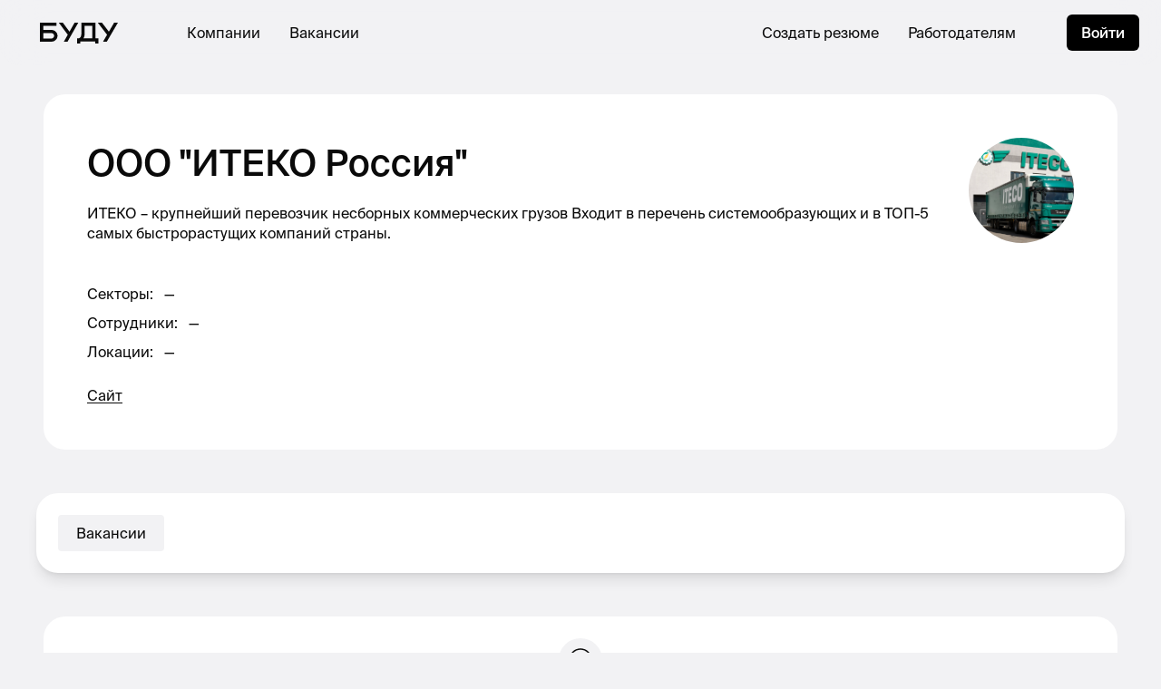

--- FILE ---
content_type: text/html; charset=utf-8
request_url: https://budu.jobs/c/5fc77d79-1cc4-4284-b9e7-bd88352f15b3
body_size: 18298
content:
<!DOCTYPE html>
<html lang="ru" prefix="og: http://ogp.me/ns#"><head lang="ru"><meta charset="utf-8"><meta content="width=device-width, initial-scale=1, maximum-scale=1, user-scalable=no" name="viewport"><title>ООО "ИТЕКО Россия"</title><meta content="ИТЕКО – крупнейший перевозчик несборных коммерческих грузов
Входит в перечень системообразующих и в ТОП-5 самых быстрорастущих компаний страны." name="description"><meta content="ООО &quot;ИТЕКО Россия&quot;" property="og:title"><meta content="ИТЕКО – крупнейший перевозчик несборных коммерческих грузов
Входит в перечень системообразующих и в ТОП-5 самых быстрорастущих компаний страны." property="og:description"><meta content="website" property="og:type"><meta content="https://ucarecdn.com/9c2b5dfe-f307-4429-aad3-938a202247d3/-/crop/3132x3131/889,0/-/preview/" property="og:image"><meta content="https://ucarecdn.com/9c2b5dfe-f307-4429-aad3-938a202247d3/-/crop/3132x3131/889,0/-/preview/" name="twitter:image"><meta content="https://budu.jobs/c/5fc77d79-1cc4-4284-b9e7-bd88352f15b3" property="og:url"><link as="font" crossorigin="anonymous" href="/fonts/SuisseIntl/SuisseIntl-Regular.otf" rel="preload"><link as="font" crossorigin="anonymous" href="/fonts/SuisseIntl/SuisseIntl-Medium.otf" rel="preload"><link href="/css/build/styles.5938739156.css" rel="stylesheet"><link href="/css/src/print.css" media="print" rel="stylesheet"><link href="https://unpkg.com/phosphor-icons@1.3.0/src/css/phosphor.css" rel="stylesheet" type="text/css"><script type="application/ld+json">{"@context":"https://schema.org","@type":"Organization","url":"https://budu.jobs","logo":"https://ucarecdn.com/251bf111-aa3f-49e6-bbbc-778000e1dcae/googlebudu.png"}</script><script type='text/javascript'>
window.INITIAL_APP_STATE = '[base64]/[base64]/[base64]/[base64]/[base64]/[base64]/QvdC10LnRiNC40Lkg0L/[base64]/[base64]/[base64]/[base64]/[base64]/[base64]'
</script>
<script>var app_brand = 'budu';</script><script>var fulcro_network_csrf_token = 'DJofhs60Mf7kZjIx303MMnNCKNSCfX8WtVoIVXqg6KPPfob1iZ03JzYVrOszGPHZcvnIW6rYvgaHOvf9';</script><script>UPLOADCARE_PUBLIC_KEY = "f03e1605d3789dd5c595";UPLOADCARE_LOCALE = "ru";UPLOADCARE_TABS = "file camera url facebook instagram";UPLOADCARE_IMAGES_ONLY = "true";</script>
<!-- Google tag (gtag.js) -->
<script async src="https://www.googletagmanager.com/gtag/js?id=G-2QBM79XSZM"></script>
<script>
  window.dataLayer = window.dataLayer || [];
  function gtag(){dataLayer.push(arguments);}
  gtag('js', new Date());

  gtag('config', 'G-2QBM79XSZM');
</script>
  <script>!function(){var analytics=window.analytics=window.analytics||[];if(!analytics.initialize)if(analytics.invoked)window.console&&console.error&&console.error('Segment snippet included twice.');else{analytics.invoked=!0;analytics.methods=['trackSubmit','trackClick','trackLink','trackForm','pageview','identify','reset','group','track','ready','alias','debug','page','once','off','on','addSourceMiddleware','addIntegrationMiddleware','setAnonymousId','addDestinationMiddleware'];analytics.factory=function(e){return function(){var t=Array.prototype.slice.call(arguments);t.unshift(e);analytics.push(t);return analytics}};for(var e=0;e<analytics.methods.length;e++){var key=analytics.methods[e];analytics[key]=analytics.factory(key)}analytics.load=function(key,e){var t=document.createElement('script');t.type='text/javascript';t.async=!0;t.src='https://cdn.segment.com/analytics.js/v1/' + key + '/analytics.min.js';var n=document.getElementsByTagName('script')[0];n.parentNode.insertBefore(t,n);analytics._loadOptions=e};analytics._writeKey='MP4Q6Iom8pkElAEq9S6maiiFl7AkyxEY';analytics.SNIPPET_VERSION='4.13.2';analytics.load('MP4Q6Iom8pkElAEq9S6maiiFl7AkyxEY');analytics.page();}}();</script><script id="mcjs">!function(c,h,i,m,p){m=c.createElement(h),p=c.getElementsByTagName(h)[0],m.async=1,m.src=i,p.parentNode.insertBefore(m,p)}(document,"script","https://chimpstatic.com/mcjs-connected/js/users/42c15406b66ccb3fdad0d477b/afecfabce9f42fd8c3a226baf.js");</script><script>(function(src, cb) {
  var s = document.createElement('script'); s.setAttribute('src', src);
  s.onload = cb; (document.head || document.body).appendChild(s);
})('https://ucarecdn.com/libs/blinkloader/3.x/blinkloader.min.js', function() {
  window.Blinkloader.optimize({ pubkey: 'f03e1605d3789dd5c595', fadeIn: true });
})</script><script src="https://polyfill.io/v3/polyfill.min.js?features=Intl"></script><script src="https://player.vimeo.com/api/player.js"></script></head><body><div id="app"><div class="w-full h-full" data-reactroot="" data-reactid="1" data-react-checksum="1026284452"><div data-reactid="2"><nav data-reactid="3"></nav><nav class="fixed left-0 right-0 z-40" data-reactid="4"><div class="flex items-center bg-white bg-opacity-80 backdrop-filter backdrop-blur-xl rounded-b-3xl border-black  app_ui_nav_Navbar__navbar" data-reactid="5"><div class="h-full flex items-center px-4 lg:px-11" data-reactid="6"><a href="/" data-reactid="7"><i class="block lg:hidden  i-budu-s" data-reactid="8"></i><i class="hidden lg:block  i-budu" data-reactid="9"></i></a></div><div class="flex-1 flex items-center justify-between px-3 lg:px-8 h-full" data-reactid="10"><div class="hidden lg:flex items-center space-x-8" data-reactid="11"><a href="/companies" class="font-display uppercase lg:normal-case  " data-reactid="12">Компании</a><a href="/vacancies" class="font-display uppercase lg:normal-case  " data-reactid="13">Вакансии</a></div><div class="flex-center lg:hidden w-full" data-reactid="14"></div><div class="hidden lg:flex items-center space-x-8" data-reactid="15"><a href="/cv/editor" class="font-display uppercase lg:normal-case  " data-reactid="16">Создать резюме</a><a href="https://yo.budu.jobs" target="_blank" class="font-display uppercase lg:normal-case  " data-reactid="17">Работодателям</a><button class="font-display uppercase lg:normal-case  hidden lg:hidden" data-reactid="18">Создать вакансию</button></div></div><div class="h-full flex items-center justify-center w-80px lg:w-128px" data-reactid="19"><div class="hidden lg:block" data-reactid="20"><a href="/sign-in" class="kit-button-s" data-reactid="21">Войти</a></div><button class="lg:hidden w-full h-full flex-center kit-button-outline focus:border-salomie" data-reactid="22"><div class="kit-burger" data-reactid="23"><div data-reactid="24"></div><div data-reactid="25"></div></div></button></div></div></nav></div><div style="z-index:1;" class="min-h-screen relative" data-reactid="26"><div class="c-content-wrapper" data-reactid="27"><div class="c-content" data-reactid="28"><div data-reactid="29"><div class="lg:hidden" data-reactid="30"><div class="p-6 bg-white-true rounded-3xl" data-reactid="31"><a href="https://budu.jobs/c/5fc77d79-1cc4-4284-b9e7-bd88352f15b3" class="flex items-center space-x-4" data-reactid="32"><img src="https://ucarecdn.com/9c2b5dfe-f307-4429-aad3-938a202247d3/-/crop/3132x3131/889,0/-/preview/" class="rounded-full w-14 h-14" data-reactid="33"/><h2 class="font-display font-medium leading-130 text-20" data-reactid="34">ООО &quot;ИТЕКО Россия&quot;</h2></a><div class="h-6" data-reactid="35"></div><div class="text-16 leading-150  " data-reactid="36"><div class=" " data-reactid="37"><div style="-webkit-line-clamp:3;" class="text-ellipsis-0" data-reactid="38">ИТЕКО – крупнейший перевозчик несборных коммерческих грузов
Входит в перечень системообразующих и в ТОП-5 самых быстрорастущих компаний страны.</div></div></div><div class="h-6" data-reactid="39"></div><div class="space-y-2 text-16 leading-150" data-reactid="40"><div class="flex space-x-3" data-reactid="41"><div data-reactid="42"><!-- react-text: 43 -->Секторы<!-- /react-text --><!-- react-text: 44 -->:<!-- /react-text --></div><div data-reactid="45"><div disabled data-reactid="46"><div data-reactid="47">—</div></div></div></div><div class="flex space-x-3" data-reactid="48"><div data-reactid="49"><!-- react-text: 50 -->Сотрудники<!-- /react-text --><!-- react-text: 51 -->:<!-- /react-text --></div><div data-reactid="52"><div disabled data-reactid="53"><div data-reactid="54">—</div></div></div></div><div class="flex space-x-3" data-reactid="55"><div data-reactid="56"><!-- react-text: 57 -->Локации<!-- /react-text --><!-- react-text: 58 -->:<!-- /react-text --></div><div data-reactid="59"><div disabled data-reactid="60"><div data-reactid="61">—</div></div></div></div></div><div class="h-6" data-reactid="62"></div><div class="flex items-center justify-between" data-reactid="63"><div class="flex flex-wrap" data-reactid="64"><span class="mr-4 mb-1" data-reactid="65"><div data-reactid="66"><div disabled data-reactid="67"><a href="http://itecorp.ru/" target="_blank" class=" kit-underline" data-reactid="68">Сайт</a></div></div></span></div></div></div></div><div class="hidden lg:block" data-reactid="69"><div class="hidden-uploadcare relative  " data-reactid="70"><div class=" " data-reactid="71"><div class="rounded-3xl relative bg-white-true p-12 z-10" data-reactid="72"><div class="flex space-x-4" data-reactid="73"><div class="w-full" data-reactid="74"><h1 placeholder="Название компании" class=" font-display font-medium text-40 leading-140 cv-input" data-reactid="75">ООО &quot;ИТЕКО Россия&quot;</h1><div class="h-4" data-reactid="76"></div><h2 class="overflow-visible  text-16 leading-140 cv-input" data-reactid="77">ИТЕКО – крупнейший перевозчик несборных коммерческих грузов
Входит в перечень системообразующих и в ТОП-5 самых быстрорастущих компаний страны.</h2></div><div class=" app_ui_company_kit_LogoPicker__wh-avatar" data-reactid="78"><img src="https://ucarecdn.com/9c2b5dfe-f307-4429-aad3-938a202247d3/-/crop/3132x3131/889,0/-/preview/" class="rounded-full" data-reactid="79"/></div></div><div class="h-11" data-reactid="80"></div><div class="space-y-2 text-16 leading-150" data-reactid="81"><div class="flex space-x-3" data-reactid="82"><div data-reactid="83"><!-- react-text: 84 -->Секторы<!-- /react-text --><!-- react-text: 85 -->:<!-- /react-text --></div><div data-reactid="86"><div disabled data-reactid="87"><div data-reactid="88">—</div></div></div></div><div class="flex space-x-3" data-reactid="89"><div data-reactid="90"><!-- react-text: 91 -->Сотрудники<!-- /react-text --><!-- react-text: 92 -->:<!-- /react-text --></div><div data-reactid="93"><div disabled data-reactid="94"><div data-reactid="95">—</div></div></div></div><div class="flex space-x-3" data-reactid="96"><div data-reactid="97"><!-- react-text: 98 -->Локации<!-- /react-text --><!-- react-text: 99 -->:<!-- /react-text --></div><div data-reactid="100"><div disabled data-reactid="101"><div data-reactid="102">—</div></div></div></div></div><div class="h-6" data-reactid="103"></div><div class="flex justify-between" data-reactid="104"><div class="flex space-x-2 items-center" data-reactid="105"><div data-reactid="106"><div disabled data-reactid="107"><a href="http://itecorp.ru/" target="_blank" class=" kit-underline" data-reactid="108">Сайт</a></div></div></div><!-- react-empty: 109 --></div></div></div></div></div><div class="h-6 lg:h-12" data-reactid="110"></div><div class="lg:space-y-6" data-reactid="111"><div class="overflow-y-hidden overflow-x-auto scrolling-touch scrollbar-hidden px-2 pb-6 -mx-4 flex" data-reactid="112"><div class="w-4 lg:hidden flex-shrink-0" data-reactid="113"></div><div class="bg-white-true shadow-lg w-min lg:w-full py-6 px-1 rounded-3xl flex divide-x divide-black-c" data-reactid="114"><div class="px-5 flex-center" data-reactid="115"><button class="px-5 py-3 flex-center font-display leading-100 rounded hover:bg-white  bg-white" data-reactid="116">Вакансии</button></div></div><div class="w-6 lg:hidden flex-shrink-0" data-reactid="117"></div></div><div class="space-y-6" data-reactid="118"><div class="p-6 rounded-3xl bg-white-true flex-center flex-col text-center" data-reactid="119"><div class="rounded-full bg-white flex-center w-12 h-12" data-reactid="120"><i class="i-smiley-sad w-8 h-8" data-reactid="121"></i></div><div class="h-5" data-reactid="122"></div><div class="font-medium text-18 leading-100" data-reactid="123">Вакансий сейчас нет</div><div class="h-2" data-reactid="124"></div><div class="text-14 leading-150" data-reactid="125">У этой компании сейчас нет вакансий. Но скоро они появятся.</div></div></div></div></div></div></div></div><footer class="px-3 lg:px-24 py-6 lg:py-14 bg-black text-white-true relative" data-reactid="126"><div style="height:200px;" class="absolute bg-black left-0 right-0 top-0  app_ui_nav_Footer__top-undercover hidden" data-reactid="127"></div><div class="flex flex-col lg:flex-row lg:justify-between" data-reactid="128"><div class="flex lg:flex-col justify-between" data-reactid="129"><a href="/" data-reactid="130"><i class="block lg:hidden bg-white-true  i-budu-s" data-reactid="131"></i><i class="hidden lg:block bg-white-true  i-budu" data-reactid="132"></i></a><div class="flex space-x-2" data-reactid="133"><a href="https://vk.com/budujobs" target="_blank" rel="noreferrer" class="w-9 h-9 rounded-full border flex items-center justify-center text-14 font-display" data-reactid="134">ВК</a><a href="https://t.me/budujobs" target="_blank" rel="noreferrer" class="w-9 h-9 rounded-full border flex items-center justify-center text-14 font-display" data-reactid="135">ТГ</a></div></div><div class="h-8 lg:hidden" data-reactid="136"></div><div class=" app_ui_nav_Footer__grid" data-reactid="137"><div class=" text-16 leading-150 text-black-8" data-reactid="138">Работодателям</div><div class="h-3 lg:hidden" data-reactid="139"></div><div class=" text-16 leading-150 text-white-true whitespace-nowrap space-y-1" data-reactid="140"><a href="https://yo.budu.jobs/products/jobs" class="block" data-reactid="141">Размещение вакансий</a><a href="https://yo.budu.jobs/products/pages" class="block" data-reactid="142">Страница компании</a><a href="https://h.budu.jobs/business" class="block" data-reactid="143">Эйч для бизнеса</a></div><div class="h-6 lg:hidden" data-reactid="144"></div><div class=" text-16 leading-150 text-black-8" data-reactid="145">Соискателям</div><div class="h-3 lg:hidden" data-reactid="146"></div><div class=" text-16 leading-150 text-white-true whitespace-nowrap space-y-1" data-reactid="147"><a href="/vacancies" class="block" data-reactid="148">Вакансии</a><a href="https://h.budu.jobs" class="block" data-reactid="149">Эйч</a><a href="https://podcast.ru/1481411118" class="block" data-reactid="150">Подкаст</a><a href="https://budu.link" class="block" data-reactid="151">Анонсы</a><a href="https://journal.budu.jobs" class="block" data-reactid="152">Журнал</a></div><div class="h-6 lg:hidden" data-reactid="153"></div><div class=" text-16 leading-150 text-black-8" data-reactid="154">О нас</div><div class="h-3 lg:hidden" data-reactid="155"></div><div class=" text-16 leading-150 text-white-true whitespace-nowrap space-y-1" data-reactid="156"><a href="/c/budu" class="block" data-reactid="157">Наша страница</a></div><div class="h-6 lg:hidden" data-reactid="158"></div></div></div><div class="lg:h-20" data-reactid="159"></div><div class="border-t border-black-a pt-2 lg:pt-6 flex flex-col lg:flex-row lg:justify-between text-14 text-black-a leading-100 space-y-2 lg:space-y-0" data-reactid="160"><div data-reactid="161"><!-- react-text: 162 -->© 2021, ООО «Буду»<!-- /react-text --><!-- react-text: 163 -->. <!-- /react-text --><!-- react-text: 164 -->Все права защищены<!-- /react-text --></div><div class="flex flex-col lg:flex-row lg:space-x-2 space-y-2 lg:space-y-0" data-reactid="165"><div data-reactid="166"><a href="https://yo.budu.jobs/docs/agreement" class="kit-a" data-reactid="167">Пользовательское соглашение</a></div><div class="hidden lg:block" data-reactid="168">•</div><div data-reactid="169"><a href="https://yo.budu.jobs/docs/privacy" class="kit-a" data-reactid="170">Политика конфиденциальности</a></div></div></div></footer><!-- react-empty: 171 --><!-- react-empty: 172 --></div></div><style id="fulcrocss">.app_ui_company_kit_LogoPicker__wh-avatar {
  width: 80px;
  height: 80px;
  flex-shrink: 0;
}

@media (min-width: 1024px) {

  .app_ui_company_kit_LogoPicker__wh-avatar {
    width: 116px;
    height: 116px;
  }

}

.app_ui_cv_cv_Block__remove-block-container {
  opacity: 0;
}

div:hover > .app_ui_cv_cv_Block__remove-block-container {
  opacity: 1;
}

.app_ui_cv_cv_Block__hover-overlay {
  position: absolute;
  z-index: -1;
  left: -100px;
  right: 0px;
  top: 0px;
  bottom: 0px;
}

.app_ui_cv_cv_Block__toolbar {
  opacity: 0;
}

.app_ui_cv_cv_Block__toolbar:hover {
  opacity: 1;
}

.app_ui_cv_cv_Block__toolbar:focus-within {
  opacity: 1;
}

div:hover > .app_ui_cv_cv_Block__toolbar {
  opacity: 1;
}

.app_ui_cv_cv_Block__hover-overlay:hover + .app_ui_cv_cv_Block__toolbar {
  opacity: 1;
}

.app_ui_cv_cv_CV__w-cv {
  width: 100%;
}

@media (min-width: 1024px) {

  .app_ui_cv_cv_CV__w-cv {
    width: var(--cv-inner-width);
  }

}

.app_ui_notifications_Notifications__container-cls {
  position: fixed;
  z-index: 50;
  left: 12px;
  right: 12px;
  bottom: 16px;
}

@media (min-width: 1024px) {

  .app_ui_notifications_Notifications__container-cls {
    left: 32px;
    right: unset;
    bottom: 32px;
    min-width: 400px;
    max-width: 512px;
  }

}

.app_ui_notifications_Notifications__item-cls {
  min-height: 120px;
}

@media (min-width: 1024px) {

  .app_ui_notifications_Notifications__item-cls {
    min-height: unset;
  }

}

.app_ui_nav_Navbar__navbar {
  font-size: 12px;
  height: 60px;
}

@media (min-width: 1024px) {

  .app_ui_nav_Navbar__navbar {
    font-size: 16px;
    height: 72px;
  }

}

.app_ui_nav_Footer__grid {

}

@media (min-width: 1024px) {

  .app_ui_nav_Footer__grid {
    display: grid;
    grid-auto-flow: column;
    grid-template-columns: 1fr 1fr 1fr;
    grid-template-rows: auto auto;
    grid-row-gap: 16px;
    grid-column-gap: 48px;
  }

}

.app_ui_nav_Footer__top-undercover {
  top: -196px;
}

@media (min-width: 1024px) {

  .app_ui_nav_Footer__top-undercover {
    top: -191px;
  }

}

.app_ui_kit_Tooltip__tooltip-position {
  top: 28px;
  left: -12px;
  min-width: 170px;
  max-width: 200px;
}

@media (min-width: 1024px) {

  .app_ui_kit_Tooltip__tooltip-position {
    top: 36px;
    left: 0;
    right: -12px;
  }

}

.app_ui_kit_Tooltip__tooltip {
  opacity: 0;
  z-index: -1;
}

.app_ui_kit_Tooltip__dot:hover + .app_ui_kit_Tooltip__tooltip {
  opacity: 1;
  z-index: 10;
}

.app_ui_kit_StatusIndicator__tooltip-position {
  top: 28px;
  left: -12px;
  min-width: 170px;
  max-width: 200px;
}

@media (min-width: 1024px) {

  .app_ui_kit_StatusIndicator__tooltip-position {
    top: 28px;
    left: unset;
    right: -12px;
  }

}

.app_ui_kit_StatusIndicator__tooltip {
  opacity: 0;
}

.app_ui_kit_StatusIndicator__tooltip.opacity-100 {
  opacity: 1;
}

.app_ui_kit_StatusIndicator__dot:hover + .app_ui_kit_StatusIndicator__tooltip {
  opacity: 1;
}

.app_ui_kit_AvatarPicker__wh-avatar {
  width: 80px;
  height: 80px;
  flex-shrink: 0;
}

@media (min-width: 1024px) {

  .app_ui_kit_AvatarPicker__wh-avatar {
    width: 116px;
    height: 116px;
  }

}</style><script src="/js/main/main.672807B13233FFAB21171367FD5C2532.js"></script><script type='text/javascript'>window.$crisp=[];window.CRISP_WEBSITE_ID='3149e3b5-3ad9-424b-bf88-1b2e6482c934';(function(){d=document;s=d.createElement('script');s.src='https://client.crisp.chat/l.js';s.async=1;d.getElementsByTagName('head')[0].appendChild(s);})();</script></body></html>

--- FILE ---
content_type: text/css; charset=utf-8
request_url: https://budu.jobs/css/build/styles.5938739156.css
body_size: 22796
content:
@charset "UTF-8";.PresetDateRangePicker_panel{padding:0 22px 11px}.PresetDateRangePicker_button{background:0 0;border:2px solid #00a699;box-sizing:border-box;color:#00a699;cursor:pointer;font:inherit;font-weight:700;height:100%;line-height:normal;margin-right:8px;overflow:visible;padding:4px 12px;position:relative;text-align:center}.PresetDateRangePicker_button:active{outline:0}.PresetDateRangePicker_button__selected{background:#00a699;color:#fff}.SingleDatePickerInput{background-color:#fff;display:inline-block}.SingleDatePickerInput__withBorder{border:1px solid #dbdbdb;border-radius:2px}.SingleDatePickerInput__rtl{direction:rtl}.SingleDatePickerInput__disabled{background-color:#f2f2f2}.SingleDatePickerInput__block{display:block}.SingleDatePickerInput__showClearDate{padding-right:30px}.SingleDatePickerInput_clearDate{background:0 0;border:0;color:inherit;cursor:pointer;font:inherit;line-height:normal;margin:0 10px 0 5px;overflow:visible;padding:10px;position:absolute;right:0;top:50%;transform:translateY(-50%)}.SingleDatePickerInput_clearDate__default:focus,.SingleDatePickerInput_clearDate__default:hover{background:#dbdbdb;border-radius:50%}.SingleDatePickerInput_clearDate__small{padding:6px}.SingleDatePickerInput_clearDate__hide{visibility:hidden}.SingleDatePickerInput_clearDate_svg{fill:#82888a;height:12px;vertical-align:middle;width:15px}.SingleDatePickerInput_clearDate_svg__small{height:9px}.SingleDatePickerInput_calendarIcon{background:0 0;border:0;color:inherit;cursor:pointer;display:inline-block;font:inherit;line-height:normal;margin:0 5px 0 10px;overflow:visible;padding:10px;vertical-align:middle}.SingleDatePickerInput_calendarIcon_svg{fill:#82888a;height:15px;vertical-align:middle;width:14px}.SingleDatePicker{display:inline-block;position:relative}.SingleDatePicker__block{display:block}.SingleDatePicker_picker{background-color:#fff;position:absolute;z-index:1}.SingleDatePicker_picker__rtl{direction:rtl}.SingleDatePicker_picker__directionLeft{left:0}.SingleDatePicker_picker__directionRight{right:0}.SingleDatePicker_picker__portal{background-color:rgba(0,0,0,.3);height:100%;left:0;position:fixed;top:0;width:100%}.SingleDatePicker_picker__fullScreenPortal{background-color:#fff}.SingleDatePicker_closeButton{background:0 0;border:0;color:inherit;cursor:pointer;font:inherit;line-height:normal;overflow:visible;padding:15px;position:absolute;right:0;top:0;z-index:2}.SingleDatePicker_closeButton:focus,.SingleDatePicker_closeButton:hover{color:darken(#cacccd,10%);text-decoration:none}.SingleDatePicker_closeButton_svg{fill:#cacccd;height:15px;width:15px}.DayPickerKeyboardShortcuts_buttonReset{background:0 0;border:0;border-radius:0;color:inherit;cursor:pointer;font:inherit;font-size:14px;line-height:normal;overflow:visible;padding:0}.DayPickerKeyboardShortcuts_buttonReset:active{outline:0}.DayPickerKeyboardShortcuts_show{height:26px;position:absolute;width:33px;z-index:2}.DayPickerKeyboardShortcuts_show:before{content:"";display:block;position:absolute}.DayPickerKeyboardShortcuts_show__bottomRight{bottom:0;right:0}.DayPickerKeyboardShortcuts_show__bottomRight:before{border-right:33px solid #00a699;border-top:26px solid transparent;bottom:0;right:0}.DayPickerKeyboardShortcuts_show__bottomRight:hover:before{border-right:33px solid #008489}.DayPickerKeyboardShortcuts_show__topRight{right:0;top:0}.DayPickerKeyboardShortcuts_show__topRight:before{border-bottom:26px solid transparent;border-right:33px solid #00a699;right:0;top:0}.DayPickerKeyboardShortcuts_show__topRight:hover:before{border-right:33px solid #008489}.DayPickerKeyboardShortcuts_show__topLeft{left:0;top:0}.DayPickerKeyboardShortcuts_show__topLeft:before{border-bottom:26px solid transparent;border-left:33px solid #00a699;left:0;top:0}.DayPickerKeyboardShortcuts_show__topLeft:hover:before{border-left:33px solid #008489}.DayPickerKeyboardShortcuts_showSpan{color:#fff;position:absolute}.DayPickerKeyboardShortcuts_showSpan__bottomRight{bottom:0;right:5px}.DayPickerKeyboardShortcuts_showSpan__topRight{right:5px;top:1px}.DayPickerKeyboardShortcuts_showSpan__topLeft{left:5px;top:1px}.DayPickerKeyboardShortcuts_panel{background:#fff;border:1px solid #dbdbdb;border-radius:2px;bottom:0;left:0;margin:33px;overflow:auto;padding:22px;position:absolute;right:0;text-align:left;top:0;z-index:2}.DayPickerKeyboardShortcuts_title{font-size:16px;font-weight:700;margin:0}.DayPickerKeyboardShortcuts_list{font-size:14px;list-style:none;padding:0}.DayPickerKeyboardShortcuts_close{position:absolute;right:22px;top:22px;z-index:2}.DayPickerKeyboardShortcuts_close:active{outline:0}.DayPickerKeyboardShortcuts_closeSvg{fill:#cacccd;height:15px;width:15px}.DayPickerKeyboardShortcuts_closeSvg:focus,.DayPickerKeyboardShortcuts_closeSvg:hover{fill:#82888a}.CalendarDay{box-sizing:border-box;cursor:pointer;font-size:14px;text-align:center}.CalendarDay:active{outline:0}.CalendarDay__defaultCursor{cursor:default}.CalendarDay__default{background:#fff;border:1px solid #e4e7e7;color:#484848}.CalendarDay__default:hover{background:#e4e7e7;border:1px solid #e4e7e7;color:inherit}.CalendarDay__hovered_offset{background:#f4f5f5;border:1px double #e4e7e7;color:inherit}.CalendarDay__outside{background:#fff;border:0;color:#484848}.CalendarDay__outside:hover{border:0}.CalendarDay__blocked_minimum_nights{background:#fff;border:1px solid #eceeee;color:#cacccd}.CalendarDay__blocked_minimum_nights:active,.CalendarDay__blocked_minimum_nights:hover{background:#fff;color:#cacccd}.CalendarDay__highlighted_calendar{background:#ffe8bc;color:#484848}.CalendarDay__highlighted_calendar:active,.CalendarDay__highlighted_calendar:hover{background:#ffce71;color:#484848}.CalendarDay__selected_span{background:#66e2da;border:1px double #33dacd;color:#fff}.CalendarDay__selected_span:active,.CalendarDay__selected_span:hover{background:#33dacd;border:1px double #33dacd;color:#fff}.CalendarDay__selected,.CalendarDay__selected:active,.CalendarDay__selected:hover{background:#00a699;border:1px double #00a699;color:#fff}.CalendarDay__hovered_span,.CalendarDay__hovered_span:hover{background:#b2f1ec;border:1px double #80e8e0;color:#007a87}.CalendarDay__hovered_span:active{background:#80e8e0;border:1px double #80e8e0;color:#007a87}.CalendarDay__blocked_calendar,.CalendarDay__blocked_calendar:active,.CalendarDay__blocked_calendar:hover{background:#cacccd;border:1px solid #cacccd;color:#82888a}.CalendarDay__blocked_out_of_range,.CalendarDay__blocked_out_of_range:active,.CalendarDay__blocked_out_of_range:hover{background:#fff;border:1px solid #e4e7e7;color:#cacccd}.CalendarDay__hovered_start_first_possible_end{background:#eceeee;border:1px double #eceeee}.CalendarDay__hovered_start_blocked_min_nights{background:#eceeee;border:1px double #e4e7e7}.CalendarMonth{background:#fff;text-align:center;-webkit-user-select:none;-moz-user-select:none;-ms-user-select:none;user-select:none;vertical-align:top}.CalendarMonth_table{border-collapse:collapse;border-spacing:0}.CalendarMonth_verticalSpacing{border-collapse:separate}.CalendarMonth_caption{caption-side:top;color:#484848;font-size:18px;padding-bottom:37px;padding-top:22px;text-align:center}.CalendarMonth_caption__verticalScrollable{padding-bottom:7px;padding-top:12px}.CalendarMonthGrid{background:#fff;text-align:left;z-index:0}.CalendarMonthGrid__animating{z-index:1}.CalendarMonthGrid__horizontal{left:9px;position:absolute}.CalendarMonthGrid__vertical{margin:0 auto}.CalendarMonthGrid__vertical_scrollable{margin:0 auto;overflow-y:scroll}.CalendarMonthGrid_month__horizontal{display:inline-block;min-height:100%;vertical-align:top}.CalendarMonthGrid_month__hideForAnimation{opacity:0;pointer-events:none;position:absolute;z-index:-1}.CalendarMonthGrid_month__hidden{visibility:hidden}.DayPickerNavigation{position:relative;z-index:2}.DayPickerNavigation__horizontal{height:0}.DayPickerNavigation__verticalDefault{bottom:0;height:52px;left:0;position:absolute;width:100%}.DayPickerNavigation__verticalScrollableDefault{position:relative}.DayPickerNavigation__bottom{height:auto}.DayPickerNavigation__bottomDefault{-webkit-box-pack:justify;-ms-flex-pack:justify;display:flex;justify-content:space-between}.DayPickerNavigation_button{border:0;cursor:pointer;margin:0;padding:0;-webkit-user-select:none;-moz-user-select:none;-ms-user-select:none;user-select:none}.DayPickerNavigation_button__default{background-color:#fff;border:1px solid #e4e7e7;color:#757575}.DayPickerNavigation_button__default:focus,.DayPickerNavigation_button__default:hover{border:1px solid #c4c4c4}.DayPickerNavigation_button__default:active{background:#f2f2f2}.DayPickerNavigation_button__disabled{border:1px solid #f2f2f2;cursor:default}.DayPickerNavigation_button__disabled:focus,.DayPickerNavigation_button__disabled:hover{border:1px solid #f2f2f2}.DayPickerNavigation_button__disabled:active{background:0 0}.DayPickerNavigation_button__horizontalDefault{border-radius:3px;line-height:.78;padding:6px 9px;position:absolute;top:18px}.DayPickerNavigation_bottomButton__horizontalDefault{margin:-10px 22px 30px;position:static}.DayPickerNavigation_leftButton__horizontalDefault{left:22px}.DayPickerNavigation_rightButton__horizontalDefault{right:22px}.DayPickerNavigation_button__verticalDefault{background:#fff;box-shadow:0 0 5px 2px rgba(0,0,0,.1);display:inline-block;height:100%;padding:5px;position:relative;text-align:center;width:50%}.DayPickerNavigation_nextButton__verticalDefault{border-left:0}.DayPickerNavigation_nextButton__verticalScrollableDefault{width:100%}.DayPickerNavigation_svg__horizontal{fill:#82888a;display:block;height:19px;width:19px}.DayPickerNavigation_svg__vertical{fill:#484848;height:42px;width:42px}.DayPickerNavigation_svg__disabled{fill:#f2f2f2}.DayPicker{position:relative;text-align:left}.DayPicker,.DayPicker__horizontal{background:#fff}.DayPicker__verticalScrollable{height:100%}.DayPicker__hidden{visibility:hidden}.DayPicker__withBorder{border-radius:3px;box-shadow:0 2px 6px rgba(0,0,0,.05),0 0 0 1px rgba(0,0,0,.07)}.DayPicker_portal__horizontal{box-shadow:none;left:50%;position:absolute;top:50%}.DayPicker_portal__vertical{position:static}.DayPicker_focusRegion{outline:0}.DayPicker_calendarInfo__horizontal,.DayPicker_wrapper__horizontal{display:inline-block;vertical-align:top}.DayPicker_weekHeaders{position:relative}.DayPicker_weekHeaders__horizontal{margin-left:9px}.DayPicker_weekHeader{color:#757575;position:absolute;text-align:left;top:62px;z-index:2}.DayPicker_weekHeader__vertical{left:50%}.DayPicker_weekHeader__verticalScrollable{background:#fff;border-bottom:1px solid #dbdbdb;display:table-row;left:0;margin-left:0;text-align:center;top:0;width:100%}.DayPicker_weekHeader_ul{font-size:14px;list-style:none;margin:1px 0;padding-left:0;padding-right:0}.DayPicker_weekHeader_li{display:inline-block;text-align:center}.DayPicker_transitionContainer{border-radius:3px;overflow:hidden;position:relative}.DayPicker_transitionContainer__horizontal{transition:height .2s ease-in-out}.DayPicker_transitionContainer__vertical{width:100%}.DayPicker_transitionContainer__verticalScrollable{bottom:0;height:100%;left:0;overflow-y:scroll;padding-top:20px;position:absolute;right:0;top:0}.DateInput{background:#fff;display:inline-block;margin:0;padding:0;position:relative;vertical-align:middle;width:130px}.DateInput__small{width:97px}.DateInput__block{width:100%}.DateInput__disabled{background:#f2f2f2;color:#dbdbdb}.DateInput_input{background-color:#fff;border-bottom:2px solid transparent;border-radius:0;color:#484848;font-size:19px;font-weight:200;line-height:24px;padding:11px 11px 9px;width:100%}.DateInput_input__small{font-size:15px;letter-spacing:.2px;line-height:18px;padding:7px 7px 5px}.DateInput_input__regular{font-weight:auto}.DateInput_input__readOnly{-webkit-user-select:none;-moz-user-select:none;-ms-user-select:none;user-select:none}.DateInput_input__focused{background:#fff;border:0;border-bottom:2px solid #008489;outline:0}.DateInput_input__disabled{background:#f2f2f2;font-style:italic}.DateInput_screenReaderMessage{clip:rect(0,0,0,0);border:0;height:1px;margin:-1px;overflow:hidden;padding:0;position:absolute;width:1px}.DateInput_fang{height:10px;left:22px;position:absolute;width:20px;z-index:2}.DateInput_fangShape{fill:#fff}.DateInput_fangStroke{stroke:#dbdbdb;fill:transparent}.DateRangePickerInput{background-color:#fff;display:inline-block}.DateRangePickerInput__disabled{background:#f2f2f2}.DateRangePickerInput__withBorder{border:1px solid #dbdbdb;border-radius:2px}.DateRangePickerInput__rtl{direction:rtl}.DateRangePickerInput__block{display:block}.DateRangePickerInput__showClearDates{padding-right:30px}.DateRangePickerInput_arrow{color:#484848;display:inline-block;vertical-align:middle}.DateRangePickerInput_arrow_svg{fill:#484848;height:24px;vertical-align:middle;width:24px}.DateRangePickerInput_clearDates{background:0 0;border:0;color:inherit;cursor:pointer;font:inherit;line-height:normal;margin:0 10px 0 5px;overflow:visible;padding:10px;position:absolute;right:0;top:50%;transform:translateY(-50%)}.DateRangePickerInput_clearDates__small{padding:6px}.DateRangePickerInput_clearDates_default:focus,.DateRangePickerInput_clearDates_default:hover{background:#dbdbdb;border-radius:50%}.DateRangePickerInput_clearDates__hide{visibility:hidden}.DateRangePickerInput_clearDates_svg{fill:#82888a;height:12px;vertical-align:middle;width:15px}.DateRangePickerInput_clearDates_svg__small{height:9px}.DateRangePickerInput_calendarIcon{background:0 0;border:0;color:inherit;cursor:pointer;display:inline-block;font:inherit;line-height:normal;margin:0 5px 0 10px;overflow:visible;padding:10px;vertical-align:middle}.DateRangePickerInput_calendarIcon_svg{fill:#82888a;height:15px;vertical-align:middle;width:14px}.DateRangePicker{display:inline-block;position:relative}.DateRangePicker__block{display:block}.DateRangePicker_picker{background-color:#fff;position:absolute;z-index:1}.DateRangePicker_picker__rtl{direction:rtl}.DateRangePicker_picker__directionLeft{left:0}.DateRangePicker_picker__directionRight{right:0}.DateRangePicker_picker__portal{background-color:rgba(0,0,0,.3);height:100%;left:0;position:fixed;top:0;width:100%}.DateRangePicker_picker__fullScreenPortal{background-color:#fff}.DateRangePicker_closeButton{background:0 0;border:0;color:inherit;cursor:pointer;font:inherit;line-height:normal;overflow:visible;padding:15px;position:absolute;right:0;top:0;z-index:2}.DateRangePicker_closeButton:focus,.DateRangePicker_closeButton:hover{color:darken(#cacccd,10%);text-decoration:none}.DateRangePicker_closeButton_svg{fill:#cacccd;height:15px;width:15px}
/*!
 * animate.css -https://daneden.github.io/animate.css/
 * Version - 3.7.2
 * Licensed under the MIT license - http://opensource.org/licenses/MIT
 *
 * Copyright (c) 2019 Daniel Eden
 */@-webkit-keyframes bounce{0%,20%,53%,80%,to{-webkit-animation-timing-function:cubic-bezier(.215,.61,.355,1);animation-timing-function:cubic-bezier(.215,.61,.355,1);transform:translateZ(0)}40%,43%{-webkit-animation-timing-function:cubic-bezier(.755,.05,.855,.06);animation-timing-function:cubic-bezier(.755,.05,.855,.06);transform:translate3d(0,-30px,0)}70%{-webkit-animation-timing-function:cubic-bezier(.755,.05,.855,.06);animation-timing-function:cubic-bezier(.755,.05,.855,.06);transform:translate3d(0,-15px,0)}90%{transform:translate3d(0,-4px,0)}}@keyframes bounce{0%,20%,53%,80%,to{-webkit-animation-timing-function:cubic-bezier(.215,.61,.355,1);animation-timing-function:cubic-bezier(.215,.61,.355,1);transform:translateZ(0)}40%,43%{-webkit-animation-timing-function:cubic-bezier(.755,.05,.855,.06);animation-timing-function:cubic-bezier(.755,.05,.855,.06);transform:translate3d(0,-30px,0)}70%{-webkit-animation-timing-function:cubic-bezier(.755,.05,.855,.06);animation-timing-function:cubic-bezier(.755,.05,.855,.06);transform:translate3d(0,-15px,0)}90%{transform:translate3d(0,-4px,0)}}.bounce{-webkit-animation-name:bounce;animation-name:bounce;transform-origin:center bottom}@-webkit-keyframes flash{0%,50%,to{opacity:1}25%,75%{opacity:0}}@keyframes flash{0%,50%,to{opacity:1}25%,75%{opacity:0}}.flash{-webkit-animation-name:flash;animation-name:flash}@-webkit-keyframes pulse{0%{transform:scaleX(1)}50%{transform:scale3d(1.05,1.05,1.05)}to{transform:scaleX(1)}}@keyframes pulse{0%{transform:scaleX(1)}50%{transform:scale3d(1.05,1.05,1.05)}to{transform:scaleX(1)}}.pulse{-webkit-animation-name:pulse;animation-name:pulse}@-webkit-keyframes rubberBand{0%{transform:scaleX(1)}30%{transform:scale3d(1.25,.75,1)}40%{transform:scale3d(.75,1.25,1)}50%{transform:scale3d(1.15,.85,1)}65%{transform:scale3d(.95,1.05,1)}75%{transform:scale3d(1.05,.95,1)}to{transform:scaleX(1)}}@keyframes rubberBand{0%{transform:scaleX(1)}30%{transform:scale3d(1.25,.75,1)}40%{transform:scale3d(.75,1.25,1)}50%{transform:scale3d(1.15,.85,1)}65%{transform:scale3d(.95,1.05,1)}75%{transform:scale3d(1.05,.95,1)}to{transform:scaleX(1)}}.rubberBand{-webkit-animation-name:rubberBand;animation-name:rubberBand}@-webkit-keyframes shake{0%,to{transform:translateZ(0)}10%,30%,50%,70%,90%{transform:translate3d(-10px,0,0)}20%,40%,60%,80%{transform:translate3d(10px,0,0)}}@keyframes shake{0%,to{transform:translateZ(0)}10%,30%,50%,70%,90%{transform:translate3d(-10px,0,0)}20%,40%,60%,80%{transform:translate3d(10px,0,0)}}.shake{-webkit-animation-name:shake;animation-name:shake}@-webkit-keyframes headShake{0%{transform:translateX(0)}6.5%{transform:translateX(-6px) rotateY(-9deg)}18.5%{transform:translateX(5px) rotateY(7deg)}31.5%{transform:translateX(-3px) rotateY(-5deg)}43.5%{transform:translateX(2px) rotateY(3deg)}50%{transform:translateX(0)}}@keyframes headShake{0%{transform:translateX(0)}6.5%{transform:translateX(-6px) rotateY(-9deg)}18.5%{transform:translateX(5px) rotateY(7deg)}31.5%{transform:translateX(-3px) rotateY(-5deg)}43.5%{transform:translateX(2px) rotateY(3deg)}50%{transform:translateX(0)}}.headShake{-webkit-animation-name:headShake;animation-name:headShake;-webkit-animation-timing-function:ease-in-out;animation-timing-function:ease-in-out}@-webkit-keyframes swing{20%{transform:rotate(15deg)}40%{transform:rotate(-10deg)}60%{transform:rotate(5deg)}80%{transform:rotate(-5deg)}to{transform:rotate(0deg)}}@keyframes swing{20%{transform:rotate(15deg)}40%{transform:rotate(-10deg)}60%{transform:rotate(5deg)}80%{transform:rotate(-5deg)}to{transform:rotate(0deg)}}.swing{-webkit-animation-name:swing;animation-name:swing;transform-origin:top center}@-webkit-keyframes tada{0%{transform:scaleX(1)}10%,20%{transform:scale3d(.9,.9,.9) rotate(-3deg)}30%,50%,70%,90%{transform:scale3d(1.1,1.1,1.1) rotate(3deg)}40%,60%,80%{transform:scale3d(1.1,1.1,1.1) rotate(-3deg)}to{transform:scaleX(1)}}@keyframes tada{0%{transform:scaleX(1)}10%,20%{transform:scale3d(.9,.9,.9) rotate(-3deg)}30%,50%,70%,90%{transform:scale3d(1.1,1.1,1.1) rotate(3deg)}40%,60%,80%{transform:scale3d(1.1,1.1,1.1) rotate(-3deg)}to{transform:scaleX(1)}}.tada{-webkit-animation-name:tada;animation-name:tada}@-webkit-keyframes wobble{0%{transform:translateZ(0)}15%{transform:translate3d(-25%,0,0) rotate(-5deg)}30%{transform:translate3d(20%,0,0) rotate(3deg)}45%{transform:translate3d(-15%,0,0) rotate(-3deg)}60%{transform:translate3d(10%,0,0) rotate(2deg)}75%{transform:translate3d(-5%,0,0) rotate(-1deg)}to{transform:translateZ(0)}}@keyframes wobble{0%{transform:translateZ(0)}15%{transform:translate3d(-25%,0,0) rotate(-5deg)}30%{transform:translate3d(20%,0,0) rotate(3deg)}45%{transform:translate3d(-15%,0,0) rotate(-3deg)}60%{transform:translate3d(10%,0,0) rotate(2deg)}75%{transform:translate3d(-5%,0,0) rotate(-1deg)}to{transform:translateZ(0)}}.wobble{-webkit-animation-name:wobble;animation-name:wobble}@-webkit-keyframes jello{0%,11.1%,to{transform:translateZ(0)}22.2%{transform:skewX(-12.5deg) skewY(-12.5deg)}33.3%{transform:skewX(6.25deg) skewY(6.25deg)}44.4%{transform:skewX(-3.125deg) skewY(-3.125deg)}55.5%{transform:skewX(1.5625deg) skewY(1.5625deg)}66.6%{transform:skewX(-.78125deg) skewY(-.78125deg)}77.7%{transform:skewX(.390625deg) skewY(.390625deg)}88.8%{transform:skewX(-.1953125deg) skewY(-.1953125deg)}}@keyframes jello{0%,11.1%,to{transform:translateZ(0)}22.2%{transform:skewX(-12.5deg) skewY(-12.5deg)}33.3%{transform:skewX(6.25deg) skewY(6.25deg)}44.4%{transform:skewX(-3.125deg) skewY(-3.125deg)}55.5%{transform:skewX(1.5625deg) skewY(1.5625deg)}66.6%{transform:skewX(-.78125deg) skewY(-.78125deg)}77.7%{transform:skewX(.390625deg) skewY(.390625deg)}88.8%{transform:skewX(-.1953125deg) skewY(-.1953125deg)}}.jello{-webkit-animation-name:jello;animation-name:jello;transform-origin:center}@-webkit-keyframes heartBeat{0%{transform:scale(1)}14%{transform:scale(1.3)}28%{transform:scale(1)}42%{transform:scale(1.3)}70%{transform:scale(1)}}@keyframes heartBeat{0%{transform:scale(1)}14%{transform:scale(1.3)}28%{transform:scale(1)}42%{transform:scale(1.3)}70%{transform:scale(1)}}.heartBeat{-webkit-animation-duration:1.3s;animation-duration:1.3s;-webkit-animation-name:heartBeat;animation-name:heartBeat;-webkit-animation-timing-function:ease-in-out;animation-timing-function:ease-in-out}@-webkit-keyframes bounceIn{0%,20%,40%,60%,80%,to{-webkit-animation-timing-function:cubic-bezier(.215,.61,.355,1);animation-timing-function:cubic-bezier(.215,.61,.355,1)}0%{opacity:0;transform:scale3d(.3,.3,.3)}20%{transform:scale3d(1.1,1.1,1.1)}40%{transform:scale3d(.9,.9,.9)}60%{opacity:1;transform:scale3d(1.03,1.03,1.03)}80%{transform:scale3d(.97,.97,.97)}to{opacity:1;transform:scaleX(1)}}@keyframes bounceIn{0%,20%,40%,60%,80%,to{-webkit-animation-timing-function:cubic-bezier(.215,.61,.355,1);animation-timing-function:cubic-bezier(.215,.61,.355,1)}0%{opacity:0;transform:scale3d(.3,.3,.3)}20%{transform:scale3d(1.1,1.1,1.1)}40%{transform:scale3d(.9,.9,.9)}60%{opacity:1;transform:scale3d(1.03,1.03,1.03)}80%{transform:scale3d(.97,.97,.97)}to{opacity:1;transform:scaleX(1)}}.bounceIn{-webkit-animation-duration:.75s;animation-duration:.75s;-webkit-animation-name:bounceIn;animation-name:bounceIn}@-webkit-keyframes bounceInDown{0%,60%,75%,90%,to{-webkit-animation-timing-function:cubic-bezier(.215,.61,.355,1);animation-timing-function:cubic-bezier(.215,.61,.355,1)}0%{opacity:0;transform:translate3d(0,-3000px,0)}60%{opacity:1;transform:translate3d(0,25px,0)}75%{transform:translate3d(0,-10px,0)}90%{transform:translate3d(0,5px,0)}to{transform:translateZ(0)}}@keyframes bounceInDown{0%,60%,75%,90%,to{-webkit-animation-timing-function:cubic-bezier(.215,.61,.355,1);animation-timing-function:cubic-bezier(.215,.61,.355,1)}0%{opacity:0;transform:translate3d(0,-3000px,0)}60%{opacity:1;transform:translate3d(0,25px,0)}75%{transform:translate3d(0,-10px,0)}90%{transform:translate3d(0,5px,0)}to{transform:translateZ(0)}}.bounceInDown{-webkit-animation-name:bounceInDown;animation-name:bounceInDown}@-webkit-keyframes bounceInLeft{0%,60%,75%,90%,to{-webkit-animation-timing-function:cubic-bezier(.215,.61,.355,1);animation-timing-function:cubic-bezier(.215,.61,.355,1)}0%{opacity:0;transform:translate3d(-3000px,0,0)}60%{opacity:1;transform:translate3d(25px,0,0)}75%{transform:translate3d(-10px,0,0)}90%{transform:translate3d(5px,0,0)}to{transform:translateZ(0)}}@keyframes bounceInLeft{0%,60%,75%,90%,to{-webkit-animation-timing-function:cubic-bezier(.215,.61,.355,1);animation-timing-function:cubic-bezier(.215,.61,.355,1)}0%{opacity:0;transform:translate3d(-3000px,0,0)}60%{opacity:1;transform:translate3d(25px,0,0)}75%{transform:translate3d(-10px,0,0)}90%{transform:translate3d(5px,0,0)}to{transform:translateZ(0)}}.bounceInLeft{-webkit-animation-name:bounceInLeft;animation-name:bounceInLeft}@-webkit-keyframes bounceInRight{0%,60%,75%,90%,to{-webkit-animation-timing-function:cubic-bezier(.215,.61,.355,1);animation-timing-function:cubic-bezier(.215,.61,.355,1)}0%{opacity:0;transform:translate3d(3000px,0,0)}60%{opacity:1;transform:translate3d(-25px,0,0)}75%{transform:translate3d(10px,0,0)}90%{transform:translate3d(-5px,0,0)}to{transform:translateZ(0)}}@keyframes bounceInRight{0%,60%,75%,90%,to{-webkit-animation-timing-function:cubic-bezier(.215,.61,.355,1);animation-timing-function:cubic-bezier(.215,.61,.355,1)}0%{opacity:0;transform:translate3d(3000px,0,0)}60%{opacity:1;transform:translate3d(-25px,0,0)}75%{transform:translate3d(10px,0,0)}90%{transform:translate3d(-5px,0,0)}to{transform:translateZ(0)}}.bounceInRight{-webkit-animation-name:bounceInRight;animation-name:bounceInRight}@-webkit-keyframes bounceInUp{0%,60%,75%,90%,to{-webkit-animation-timing-function:cubic-bezier(.215,.61,.355,1);animation-timing-function:cubic-bezier(.215,.61,.355,1)}0%{opacity:0;transform:translate3d(0,3000px,0)}60%{opacity:1;transform:translate3d(0,-20px,0)}75%{transform:translate3d(0,10px,0)}90%{transform:translate3d(0,-5px,0)}to{transform:translateZ(0)}}@keyframes bounceInUp{0%,60%,75%,90%,to{-webkit-animation-timing-function:cubic-bezier(.215,.61,.355,1);animation-timing-function:cubic-bezier(.215,.61,.355,1)}0%{opacity:0;transform:translate3d(0,3000px,0)}60%{opacity:1;transform:translate3d(0,-20px,0)}75%{transform:translate3d(0,10px,0)}90%{transform:translate3d(0,-5px,0)}to{transform:translateZ(0)}}.bounceInUp{-webkit-animation-name:bounceInUp;animation-name:bounceInUp}@-webkit-keyframes bounceOut{20%{transform:scale3d(.9,.9,.9)}50%,55%{opacity:1;transform:scale3d(1.1,1.1,1.1)}to{opacity:0;transform:scale3d(.3,.3,.3)}}@keyframes bounceOut{20%{transform:scale3d(.9,.9,.9)}50%,55%{opacity:1;transform:scale3d(1.1,1.1,1.1)}to{opacity:0;transform:scale3d(.3,.3,.3)}}.bounceOut{-webkit-animation-duration:.75s;animation-duration:.75s;-webkit-animation-name:bounceOut;animation-name:bounceOut}@-webkit-keyframes bounceOutDown{20%{transform:translate3d(0,10px,0)}40%,45%{opacity:1;transform:translate3d(0,-20px,0)}to{opacity:0;transform:translate3d(0,2000px,0)}}@keyframes bounceOutDown{20%{transform:translate3d(0,10px,0)}40%,45%{opacity:1;transform:translate3d(0,-20px,0)}to{opacity:0;transform:translate3d(0,2000px,0)}}.bounceOutDown{-webkit-animation-name:bounceOutDown;animation-name:bounceOutDown}@-webkit-keyframes bounceOutLeft{20%{opacity:1;transform:translate3d(20px,0,0)}to{opacity:0;transform:translate3d(-2000px,0,0)}}@keyframes bounceOutLeft{20%{opacity:1;transform:translate3d(20px,0,0)}to{opacity:0;transform:translate3d(-2000px,0,0)}}.bounceOutLeft{-webkit-animation-name:bounceOutLeft;animation-name:bounceOutLeft}@-webkit-keyframes bounceOutRight{20%{opacity:1;transform:translate3d(-20px,0,0)}to{opacity:0;transform:translate3d(2000px,0,0)}}@keyframes bounceOutRight{20%{opacity:1;transform:translate3d(-20px,0,0)}to{opacity:0;transform:translate3d(2000px,0,0)}}.bounceOutRight{-webkit-animation-name:bounceOutRight;animation-name:bounceOutRight}@-webkit-keyframes bounceOutUp{20%{transform:translate3d(0,-10px,0)}40%,45%{opacity:1;transform:translate3d(0,20px,0)}to{opacity:0;transform:translate3d(0,-2000px,0)}}@keyframes bounceOutUp{20%{transform:translate3d(0,-10px,0)}40%,45%{opacity:1;transform:translate3d(0,20px,0)}to{opacity:0;transform:translate3d(0,-2000px,0)}}.bounceOutUp{-webkit-animation-name:bounceOutUp;animation-name:bounceOutUp}@-webkit-keyframes fadeIn{0%{opacity:0}to{opacity:1}}@keyframes fadeIn{0%{opacity:0}to{opacity:1}}.fadeIn{-webkit-animation-name:fadeIn;animation-name:fadeIn}@-webkit-keyframes fadeInDown{0%{opacity:0;transform:translate3d(0,-100%,0)}to{opacity:1;transform:translateZ(0)}}@keyframes fadeInDown{0%{opacity:0;transform:translate3d(0,-100%,0)}to{opacity:1;transform:translateZ(0)}}.fadeInDown{-webkit-animation-name:fadeInDown;animation-name:fadeInDown}@-webkit-keyframes fadeInDownBig{0%{opacity:0;transform:translate3d(0,-2000px,0)}to{opacity:1;transform:translateZ(0)}}@keyframes fadeInDownBig{0%{opacity:0;transform:translate3d(0,-2000px,0)}to{opacity:1;transform:translateZ(0)}}.fadeInDownBig{-webkit-animation-name:fadeInDownBig;animation-name:fadeInDownBig}@-webkit-keyframes fadeInLeft{0%{opacity:0;transform:translate3d(-100%,0,0)}to{opacity:1;transform:translateZ(0)}}@keyframes fadeInLeft{0%{opacity:0;transform:translate3d(-100%,0,0)}to{opacity:1;transform:translateZ(0)}}.fadeInLeft{-webkit-animation-name:fadeInLeft;animation-name:fadeInLeft}@-webkit-keyframes fadeInLeftBig{0%{opacity:0;transform:translate3d(-2000px,0,0)}to{opacity:1;transform:translateZ(0)}}@keyframes fadeInLeftBig{0%{opacity:0;transform:translate3d(-2000px,0,0)}to{opacity:1;transform:translateZ(0)}}.fadeInLeftBig{-webkit-animation-name:fadeInLeftBig;animation-name:fadeInLeftBig}@-webkit-keyframes fadeInRight{0%{opacity:0;transform:translate3d(100%,0,0)}to{opacity:1;transform:translateZ(0)}}@keyframes fadeInRight{0%{opacity:0;transform:translate3d(100%,0,0)}to{opacity:1;transform:translateZ(0)}}.fadeInRight{-webkit-animation-name:fadeInRight;animation-name:fadeInRight}@-webkit-keyframes fadeInRightBig{0%{opacity:0;transform:translate3d(2000px,0,0)}to{opacity:1;transform:translateZ(0)}}@keyframes fadeInRightBig{0%{opacity:0;transform:translate3d(2000px,0,0)}to{opacity:1;transform:translateZ(0)}}.fadeInRightBig{-webkit-animation-name:fadeInRightBig;animation-name:fadeInRightBig}@-webkit-keyframes fadeInUp{0%{opacity:0;transform:translate3d(0,100%,0)}to{opacity:1;transform:translateZ(0)}}@keyframes fadeInUp{0%{opacity:0;transform:translate3d(0,100%,0)}to{opacity:1;transform:translateZ(0)}}.fadeInUp{-webkit-animation-name:fadeInUp;animation-name:fadeInUp}@-webkit-keyframes fadeInUpBig{0%{opacity:0;transform:translate3d(0,2000px,0)}to{opacity:1;transform:translateZ(0)}}@keyframes fadeInUpBig{0%{opacity:0;transform:translate3d(0,2000px,0)}to{opacity:1;transform:translateZ(0)}}.fadeInUpBig{-webkit-animation-name:fadeInUpBig;animation-name:fadeInUpBig}@-webkit-keyframes fadeOut{0%{opacity:1}to{opacity:0}}@keyframes fadeOut{0%{opacity:1}to{opacity:0}}.fadeOut{-webkit-animation-name:fadeOut;animation-name:fadeOut}@-webkit-keyframes fadeOutDown{0%{opacity:1}to{opacity:0;transform:translate3d(0,100%,0)}}@keyframes fadeOutDown{0%{opacity:1}to{opacity:0;transform:translate3d(0,100%,0)}}.fadeOutDown{-webkit-animation-name:fadeOutDown;animation-name:fadeOutDown}@-webkit-keyframes fadeOutDownBig{0%{opacity:1}to{opacity:0;transform:translate3d(0,2000px,0)}}@keyframes fadeOutDownBig{0%{opacity:1}to{opacity:0;transform:translate3d(0,2000px,0)}}.fadeOutDownBig{-webkit-animation-name:fadeOutDownBig;animation-name:fadeOutDownBig}@-webkit-keyframes fadeOutLeft{0%{opacity:1}to{opacity:0;transform:translate3d(-100%,0,0)}}@keyframes fadeOutLeft{0%{opacity:1}to{opacity:0;transform:translate3d(-100%,0,0)}}.fadeOutLeft{-webkit-animation-name:fadeOutLeft;animation-name:fadeOutLeft}@-webkit-keyframes fadeOutLeftBig{0%{opacity:1}to{opacity:0;transform:translate3d(-2000px,0,0)}}@keyframes fadeOutLeftBig{0%{opacity:1}to{opacity:0;transform:translate3d(-2000px,0,0)}}.fadeOutLeftBig{-webkit-animation-name:fadeOutLeftBig;animation-name:fadeOutLeftBig}@-webkit-keyframes fadeOutRight{0%{opacity:1}to{opacity:0;transform:translate3d(100%,0,0)}}@keyframes fadeOutRight{0%{opacity:1}to{opacity:0;transform:translate3d(100%,0,0)}}.fadeOutRight{-webkit-animation-name:fadeOutRight;animation-name:fadeOutRight}@-webkit-keyframes fadeOutRightBig{0%{opacity:1}to{opacity:0;transform:translate3d(2000px,0,0)}}@keyframes fadeOutRightBig{0%{opacity:1}to{opacity:0;transform:translate3d(2000px,0,0)}}.fadeOutRightBig{-webkit-animation-name:fadeOutRightBig;animation-name:fadeOutRightBig}@-webkit-keyframes fadeOutUp{0%{opacity:1}to{opacity:0;transform:translate3d(0,-100%,0)}}@keyframes fadeOutUp{0%{opacity:1}to{opacity:0;transform:translate3d(0,-100%,0)}}.fadeOutUp{-webkit-animation-name:fadeOutUp;animation-name:fadeOutUp}@-webkit-keyframes fadeOutUpBig{0%{opacity:1}to{opacity:0;transform:translate3d(0,-2000px,0)}}@keyframes fadeOutUpBig{0%{opacity:1}to{opacity:0;transform:translate3d(0,-2000px,0)}}.fadeOutUpBig{-webkit-animation-name:fadeOutUpBig;animation-name:fadeOutUpBig}@-webkit-keyframes flip{0%{-webkit-animation-timing-function:ease-out;animation-timing-function:ease-out;transform:perspective(400px) scaleX(1) translateZ(0) rotateY(-1turn)}40%{-webkit-animation-timing-function:ease-out;animation-timing-function:ease-out;transform:perspective(400px) scaleX(1) translateZ(150px) rotateY(-190deg)}50%{-webkit-animation-timing-function:ease-in;animation-timing-function:ease-in;transform:perspective(400px) scaleX(1) translateZ(150px) rotateY(-170deg)}80%{-webkit-animation-timing-function:ease-in;animation-timing-function:ease-in;transform:perspective(400px) scale3d(.95,.95,.95) translateZ(0) rotateY(0deg)}to{-webkit-animation-timing-function:ease-in;animation-timing-function:ease-in;transform:perspective(400px) scaleX(1) translateZ(0) rotateY(0deg)}}@keyframes flip{0%{-webkit-animation-timing-function:ease-out;animation-timing-function:ease-out;transform:perspective(400px) scaleX(1) translateZ(0) rotateY(-1turn)}40%{-webkit-animation-timing-function:ease-out;animation-timing-function:ease-out;transform:perspective(400px) scaleX(1) translateZ(150px) rotateY(-190deg)}50%{-webkit-animation-timing-function:ease-in;animation-timing-function:ease-in;transform:perspective(400px) scaleX(1) translateZ(150px) rotateY(-170deg)}80%{-webkit-animation-timing-function:ease-in;animation-timing-function:ease-in;transform:perspective(400px) scale3d(.95,.95,.95) translateZ(0) rotateY(0deg)}to{-webkit-animation-timing-function:ease-in;animation-timing-function:ease-in;transform:perspective(400px) scaleX(1) translateZ(0) rotateY(0deg)}}.animated.flip{-webkit-animation-name:flip;animation-name:flip;-webkit-backface-visibility:visible;backface-visibility:visible}@-webkit-keyframes flipInX{0%{-webkit-animation-timing-function:ease-in;animation-timing-function:ease-in;opacity:0;transform:perspective(400px) rotateX(90deg)}40%{-webkit-animation-timing-function:ease-in;animation-timing-function:ease-in;transform:perspective(400px) rotateX(-20deg)}60%{opacity:1;transform:perspective(400px) rotateX(10deg)}80%{transform:perspective(400px) rotateX(-5deg)}to{transform:perspective(400px)}}@keyframes flipInX{0%{-webkit-animation-timing-function:ease-in;animation-timing-function:ease-in;opacity:0;transform:perspective(400px) rotateX(90deg)}40%{-webkit-animation-timing-function:ease-in;animation-timing-function:ease-in;transform:perspective(400px) rotateX(-20deg)}60%{opacity:1;transform:perspective(400px) rotateX(10deg)}80%{transform:perspective(400px) rotateX(-5deg)}to{transform:perspective(400px)}}.flipInX{-webkit-animation-name:flipInX;animation-name:flipInX;-webkit-backface-visibility:visible!important;backface-visibility:visible!important}@-webkit-keyframes flipInY{0%{-webkit-animation-timing-function:ease-in;animation-timing-function:ease-in;opacity:0;transform:perspective(400px) rotateY(90deg)}40%{-webkit-animation-timing-function:ease-in;animation-timing-function:ease-in;transform:perspective(400px) rotateY(-20deg)}60%{opacity:1;transform:perspective(400px) rotateY(10deg)}80%{transform:perspective(400px) rotateY(-5deg)}to{transform:perspective(400px)}}@keyframes flipInY{0%{-webkit-animation-timing-function:ease-in;animation-timing-function:ease-in;opacity:0;transform:perspective(400px) rotateY(90deg)}40%{-webkit-animation-timing-function:ease-in;animation-timing-function:ease-in;transform:perspective(400px) rotateY(-20deg)}60%{opacity:1;transform:perspective(400px) rotateY(10deg)}80%{transform:perspective(400px) rotateY(-5deg)}to{transform:perspective(400px)}}.flipInY{-webkit-animation-name:flipInY;animation-name:flipInY;-webkit-backface-visibility:visible!important;backface-visibility:visible!important}@-webkit-keyframes flipOutX{0%{transform:perspective(400px)}30%{opacity:1;transform:perspective(400px) rotateX(-20deg)}to{opacity:0;transform:perspective(400px) rotateX(90deg)}}@keyframes flipOutX{0%{transform:perspective(400px)}30%{opacity:1;transform:perspective(400px) rotateX(-20deg)}to{opacity:0;transform:perspective(400px) rotateX(90deg)}}.flipOutX{-webkit-animation-duration:.75s;animation-duration:.75s;-webkit-animation-name:flipOutX;animation-name:flipOutX;-webkit-backface-visibility:visible!important;backface-visibility:visible!important}@-webkit-keyframes flipOutY{0%{transform:perspective(400px)}30%{opacity:1;transform:perspective(400px) rotateY(-15deg)}to{opacity:0;transform:perspective(400px) rotateY(90deg)}}@keyframes flipOutY{0%{transform:perspective(400px)}30%{opacity:1;transform:perspective(400px) rotateY(-15deg)}to{opacity:0;transform:perspective(400px) rotateY(90deg)}}.flipOutY{-webkit-animation-duration:.75s;animation-duration:.75s;-webkit-animation-name:flipOutY;animation-name:flipOutY;-webkit-backface-visibility:visible!important;backface-visibility:visible!important}@-webkit-keyframes lightSpeedIn{0%{opacity:0;transform:translate3d(100%,0,0) skewX(-30deg)}60%{opacity:1;transform:skewX(20deg)}80%{transform:skewX(-5deg)}to{transform:translateZ(0)}}@keyframes lightSpeedIn{0%{opacity:0;transform:translate3d(100%,0,0) skewX(-30deg)}60%{opacity:1;transform:skewX(20deg)}80%{transform:skewX(-5deg)}to{transform:translateZ(0)}}.lightSpeedIn{-webkit-animation-name:lightSpeedIn;animation-name:lightSpeedIn;-webkit-animation-timing-function:ease-out;animation-timing-function:ease-out}@-webkit-keyframes lightSpeedOut{0%{opacity:1}to{opacity:0;transform:translate3d(100%,0,0) skewX(30deg)}}@keyframes lightSpeedOut{0%{opacity:1}to{opacity:0;transform:translate3d(100%,0,0) skewX(30deg)}}.lightSpeedOut{-webkit-animation-name:lightSpeedOut;animation-name:lightSpeedOut;-webkit-animation-timing-function:ease-in;animation-timing-function:ease-in}@-webkit-keyframes rotateIn{0%{opacity:0;transform:rotate(-200deg);transform-origin:center}to{opacity:1;transform:translateZ(0);transform-origin:center}}@keyframes rotateIn{0%{opacity:0;transform:rotate(-200deg);transform-origin:center}to{opacity:1;transform:translateZ(0);transform-origin:center}}.rotateIn{-webkit-animation-name:rotateIn;animation-name:rotateIn}@-webkit-keyframes rotateInDownLeft{0%{opacity:0;transform:rotate(-45deg);transform-origin:left bottom}to{opacity:1;transform:translateZ(0);transform-origin:left bottom}}@keyframes rotateInDownLeft{0%{opacity:0;transform:rotate(-45deg);transform-origin:left bottom}to{opacity:1;transform:translateZ(0);transform-origin:left bottom}}.rotateInDownLeft{-webkit-animation-name:rotateInDownLeft;animation-name:rotateInDownLeft}@-webkit-keyframes rotateInDownRight{0%{opacity:0;transform:rotate(45deg);transform-origin:right bottom}to{opacity:1;transform:translateZ(0);transform-origin:right bottom}}@keyframes rotateInDownRight{0%{opacity:0;transform:rotate(45deg);transform-origin:right bottom}to{opacity:1;transform:translateZ(0);transform-origin:right bottom}}.rotateInDownRight{-webkit-animation-name:rotateInDownRight;animation-name:rotateInDownRight}@-webkit-keyframes rotateInUpLeft{0%{opacity:0;transform:rotate(45deg);transform-origin:left bottom}to{opacity:1;transform:translateZ(0);transform-origin:left bottom}}@keyframes rotateInUpLeft{0%{opacity:0;transform:rotate(45deg);transform-origin:left bottom}to{opacity:1;transform:translateZ(0);transform-origin:left bottom}}.rotateInUpLeft{-webkit-animation-name:rotateInUpLeft;animation-name:rotateInUpLeft}@-webkit-keyframes rotateInUpRight{0%{opacity:0;transform:rotate(-90deg);transform-origin:right bottom}to{opacity:1;transform:translateZ(0);transform-origin:right bottom}}@keyframes rotateInUpRight{0%{opacity:0;transform:rotate(-90deg);transform-origin:right bottom}to{opacity:1;transform:translateZ(0);transform-origin:right bottom}}.rotateInUpRight{-webkit-animation-name:rotateInUpRight;animation-name:rotateInUpRight}@-webkit-keyframes rotateOut{0%{opacity:1;transform-origin:center}to{opacity:0;transform:rotate(200deg);transform-origin:center}}@keyframes rotateOut{0%{opacity:1;transform-origin:center}to{opacity:0;transform:rotate(200deg);transform-origin:center}}.rotateOut{-webkit-animation-name:rotateOut;animation-name:rotateOut}@-webkit-keyframes rotateOutDownLeft{0%{opacity:1;transform-origin:left bottom}to{opacity:0;transform:rotate(45deg);transform-origin:left bottom}}@keyframes rotateOutDownLeft{0%{opacity:1;transform-origin:left bottom}to{opacity:0;transform:rotate(45deg);transform-origin:left bottom}}.rotateOutDownLeft{-webkit-animation-name:rotateOutDownLeft;animation-name:rotateOutDownLeft}@-webkit-keyframes rotateOutDownRight{0%{opacity:1;transform-origin:right bottom}to{opacity:0;transform:rotate(-45deg);transform-origin:right bottom}}@keyframes rotateOutDownRight{0%{opacity:1;transform-origin:right bottom}to{opacity:0;transform:rotate(-45deg);transform-origin:right bottom}}.rotateOutDownRight{-webkit-animation-name:rotateOutDownRight;animation-name:rotateOutDownRight}@-webkit-keyframes rotateOutUpLeft{0%{opacity:1;transform-origin:left bottom}to{opacity:0;transform:rotate(-45deg);transform-origin:left bottom}}@keyframes rotateOutUpLeft{0%{opacity:1;transform-origin:left bottom}to{opacity:0;transform:rotate(-45deg);transform-origin:left bottom}}.rotateOutUpLeft{-webkit-animation-name:rotateOutUpLeft;animation-name:rotateOutUpLeft}@-webkit-keyframes rotateOutUpRight{0%{opacity:1;transform-origin:right bottom}to{opacity:0;transform:rotate(90deg);transform-origin:right bottom}}@keyframes rotateOutUpRight{0%{opacity:1;transform-origin:right bottom}to{opacity:0;transform:rotate(90deg);transform-origin:right bottom}}.rotateOutUpRight{-webkit-animation-name:rotateOutUpRight;animation-name:rotateOutUpRight}@-webkit-keyframes hinge{0%{-webkit-animation-timing-function:ease-in-out;animation-timing-function:ease-in-out;transform-origin:top left}20%,60%{-webkit-animation-timing-function:ease-in-out;animation-timing-function:ease-in-out;transform:rotate(80deg);transform-origin:top left}40%,80%{-webkit-animation-timing-function:ease-in-out;animation-timing-function:ease-in-out;opacity:1;transform:rotate(60deg);transform-origin:top left}to{opacity:0;transform:translate3d(0,700px,0)}}@keyframes hinge{0%{-webkit-animation-timing-function:ease-in-out;animation-timing-function:ease-in-out;transform-origin:top left}20%,60%{-webkit-animation-timing-function:ease-in-out;animation-timing-function:ease-in-out;transform:rotate(80deg);transform-origin:top left}40%,80%{-webkit-animation-timing-function:ease-in-out;animation-timing-function:ease-in-out;opacity:1;transform:rotate(60deg);transform-origin:top left}to{opacity:0;transform:translate3d(0,700px,0)}}.hinge{-webkit-animation-duration:2s;animation-duration:2s;-webkit-animation-name:hinge;animation-name:hinge}@-webkit-keyframes jackInTheBox{0%{opacity:0;transform:scale(.1) rotate(30deg);transform-origin:center bottom}50%{transform:rotate(-10deg)}70%{transform:rotate(3deg)}to{opacity:1;transform:scale(1)}}@keyframes jackInTheBox{0%{opacity:0;transform:scale(.1) rotate(30deg);transform-origin:center bottom}50%{transform:rotate(-10deg)}70%{transform:rotate(3deg)}to{opacity:1;transform:scale(1)}}.jackInTheBox{-webkit-animation-name:jackInTheBox;animation-name:jackInTheBox}@-webkit-keyframes rollIn{0%{opacity:0;transform:translate3d(-100%,0,0) rotate(-120deg)}to{opacity:1;transform:translateZ(0)}}@keyframes rollIn{0%{opacity:0;transform:translate3d(-100%,0,0) rotate(-120deg)}to{opacity:1;transform:translateZ(0)}}.rollIn{-webkit-animation-name:rollIn;animation-name:rollIn}@-webkit-keyframes rollOut{0%{opacity:1}to{opacity:0;transform:translate3d(100%,0,0) rotate(120deg)}}@keyframes rollOut{0%{opacity:1}to{opacity:0;transform:translate3d(100%,0,0) rotate(120deg)}}.rollOut{-webkit-animation-name:rollOut;animation-name:rollOut}@-webkit-keyframes zoomIn{0%{opacity:0;transform:scale3d(.3,.3,.3)}50%{opacity:1}}@keyframes zoomIn{0%{opacity:0;transform:scale3d(.3,.3,.3)}50%{opacity:1}}.zoomIn{-webkit-animation-name:zoomIn;animation-name:zoomIn}@-webkit-keyframes zoomInDown{0%{-webkit-animation-timing-function:cubic-bezier(.55,.055,.675,.19);animation-timing-function:cubic-bezier(.55,.055,.675,.19);opacity:0;transform:scale3d(.1,.1,.1) translate3d(0,-1000px,0)}60%{-webkit-animation-timing-function:cubic-bezier(.175,.885,.32,1);animation-timing-function:cubic-bezier(.175,.885,.32,1);opacity:1;transform:scale3d(.475,.475,.475) translate3d(0,60px,0)}}@keyframes zoomInDown{0%{-webkit-animation-timing-function:cubic-bezier(.55,.055,.675,.19);animation-timing-function:cubic-bezier(.55,.055,.675,.19);opacity:0;transform:scale3d(.1,.1,.1) translate3d(0,-1000px,0)}60%{-webkit-animation-timing-function:cubic-bezier(.175,.885,.32,1);animation-timing-function:cubic-bezier(.175,.885,.32,1);opacity:1;transform:scale3d(.475,.475,.475) translate3d(0,60px,0)}}.zoomInDown{-webkit-animation-name:zoomInDown;animation-name:zoomInDown}@-webkit-keyframes zoomInLeft{0%{-webkit-animation-timing-function:cubic-bezier(.55,.055,.675,.19);animation-timing-function:cubic-bezier(.55,.055,.675,.19);opacity:0;transform:scale3d(.1,.1,.1) translate3d(-1000px,0,0)}60%{-webkit-animation-timing-function:cubic-bezier(.175,.885,.32,1);animation-timing-function:cubic-bezier(.175,.885,.32,1);opacity:1;transform:scale3d(.475,.475,.475) translate3d(10px,0,0)}}@keyframes zoomInLeft{0%{-webkit-animation-timing-function:cubic-bezier(.55,.055,.675,.19);animation-timing-function:cubic-bezier(.55,.055,.675,.19);opacity:0;transform:scale3d(.1,.1,.1) translate3d(-1000px,0,0)}60%{-webkit-animation-timing-function:cubic-bezier(.175,.885,.32,1);animation-timing-function:cubic-bezier(.175,.885,.32,1);opacity:1;transform:scale3d(.475,.475,.475) translate3d(10px,0,0)}}.zoomInLeft{-webkit-animation-name:zoomInLeft;animation-name:zoomInLeft}@-webkit-keyframes zoomInRight{0%{-webkit-animation-timing-function:cubic-bezier(.55,.055,.675,.19);animation-timing-function:cubic-bezier(.55,.055,.675,.19);opacity:0;transform:scale3d(.1,.1,.1) translate3d(1000px,0,0)}60%{-webkit-animation-timing-function:cubic-bezier(.175,.885,.32,1);animation-timing-function:cubic-bezier(.175,.885,.32,1);opacity:1;transform:scale3d(.475,.475,.475) translate3d(-10px,0,0)}}@keyframes zoomInRight{0%{-webkit-animation-timing-function:cubic-bezier(.55,.055,.675,.19);animation-timing-function:cubic-bezier(.55,.055,.675,.19);opacity:0;transform:scale3d(.1,.1,.1) translate3d(1000px,0,0)}60%{-webkit-animation-timing-function:cubic-bezier(.175,.885,.32,1);animation-timing-function:cubic-bezier(.175,.885,.32,1);opacity:1;transform:scale3d(.475,.475,.475) translate3d(-10px,0,0)}}.zoomInRight{-webkit-animation-name:zoomInRight;animation-name:zoomInRight}@-webkit-keyframes zoomInUp{0%{-webkit-animation-timing-function:cubic-bezier(.55,.055,.675,.19);animation-timing-function:cubic-bezier(.55,.055,.675,.19);opacity:0;transform:scale3d(.1,.1,.1) translate3d(0,1000px,0)}60%{-webkit-animation-timing-function:cubic-bezier(.175,.885,.32,1);animation-timing-function:cubic-bezier(.175,.885,.32,1);opacity:1;transform:scale3d(.475,.475,.475) translate3d(0,-60px,0)}}@keyframes zoomInUp{0%{-webkit-animation-timing-function:cubic-bezier(.55,.055,.675,.19);animation-timing-function:cubic-bezier(.55,.055,.675,.19);opacity:0;transform:scale3d(.1,.1,.1) translate3d(0,1000px,0)}60%{-webkit-animation-timing-function:cubic-bezier(.175,.885,.32,1);animation-timing-function:cubic-bezier(.175,.885,.32,1);opacity:1;transform:scale3d(.475,.475,.475) translate3d(0,-60px,0)}}.zoomInUp{-webkit-animation-name:zoomInUp;animation-name:zoomInUp}@-webkit-keyframes zoomOut{0%{opacity:1}50%{opacity:0;transform:scale3d(.3,.3,.3)}to{opacity:0}}@keyframes zoomOut{0%{opacity:1}50%{opacity:0;transform:scale3d(.3,.3,.3)}to{opacity:0}}.zoomOut{-webkit-animation-name:zoomOut;animation-name:zoomOut}@-webkit-keyframes zoomOutDown{40%{-webkit-animation-timing-function:cubic-bezier(.55,.055,.675,.19);animation-timing-function:cubic-bezier(.55,.055,.675,.19);opacity:1;transform:scale3d(.475,.475,.475) translate3d(0,-60px,0)}to{-webkit-animation-timing-function:cubic-bezier(.175,.885,.32,1);animation-timing-function:cubic-bezier(.175,.885,.32,1);opacity:0;transform:scale3d(.1,.1,.1) translate3d(0,2000px,0);transform-origin:center bottom}}@keyframes zoomOutDown{40%{-webkit-animation-timing-function:cubic-bezier(.55,.055,.675,.19);animation-timing-function:cubic-bezier(.55,.055,.675,.19);opacity:1;transform:scale3d(.475,.475,.475) translate3d(0,-60px,0)}to{-webkit-animation-timing-function:cubic-bezier(.175,.885,.32,1);animation-timing-function:cubic-bezier(.175,.885,.32,1);opacity:0;transform:scale3d(.1,.1,.1) translate3d(0,2000px,0);transform-origin:center bottom}}.zoomOutDown{-webkit-animation-name:zoomOutDown;animation-name:zoomOutDown}@-webkit-keyframes zoomOutLeft{40%{opacity:1;transform:scale3d(.475,.475,.475) translate3d(42px,0,0)}to{opacity:0;transform:scale(.1) translate3d(-2000px,0,0);transform-origin:left center}}@keyframes zoomOutLeft{40%{opacity:1;transform:scale3d(.475,.475,.475) translate3d(42px,0,0)}to{opacity:0;transform:scale(.1) translate3d(-2000px,0,0);transform-origin:left center}}.zoomOutLeft{-webkit-animation-name:zoomOutLeft;animation-name:zoomOutLeft}@-webkit-keyframes zoomOutRight{40%{opacity:1;transform:scale3d(.475,.475,.475) translate3d(-42px,0,0)}to{opacity:0;transform:scale(.1) translate3d(2000px,0,0);transform-origin:right center}}@keyframes zoomOutRight{40%{opacity:1;transform:scale3d(.475,.475,.475) translate3d(-42px,0,0)}to{opacity:0;transform:scale(.1) translate3d(2000px,0,0);transform-origin:right center}}.zoomOutRight{-webkit-animation-name:zoomOutRight;animation-name:zoomOutRight}@-webkit-keyframes zoomOutUp{40%{-webkit-animation-timing-function:cubic-bezier(.55,.055,.675,.19);animation-timing-function:cubic-bezier(.55,.055,.675,.19);opacity:1;transform:scale3d(.475,.475,.475) translate3d(0,60px,0)}to{-webkit-animation-timing-function:cubic-bezier(.175,.885,.32,1);animation-timing-function:cubic-bezier(.175,.885,.32,1);opacity:0;transform:scale3d(.1,.1,.1) translate3d(0,-2000px,0);transform-origin:center bottom}}@keyframes zoomOutUp{40%{-webkit-animation-timing-function:cubic-bezier(.55,.055,.675,.19);animation-timing-function:cubic-bezier(.55,.055,.675,.19);opacity:1;transform:scale3d(.475,.475,.475) translate3d(0,60px,0)}to{-webkit-animation-timing-function:cubic-bezier(.175,.885,.32,1);animation-timing-function:cubic-bezier(.175,.885,.32,1);opacity:0;transform:scale3d(.1,.1,.1) translate3d(0,-2000px,0);transform-origin:center bottom}}.zoomOutUp{-webkit-animation-name:zoomOutUp;animation-name:zoomOutUp}@-webkit-keyframes slideInDown{0%{transform:translate3d(0,-100%,0);visibility:visible}to{transform:translateZ(0)}}@keyframes slideInDown{0%{transform:translate3d(0,-100%,0);visibility:visible}to{transform:translateZ(0)}}.slideInDown{-webkit-animation-name:slideInDown;animation-name:slideInDown}@-webkit-keyframes slideInLeft{0%{transform:translate3d(-100%,0,0);visibility:visible}to{transform:translateZ(0)}}@keyframes slideInLeft{0%{transform:translate3d(-100%,0,0);visibility:visible}to{transform:translateZ(0)}}.slideInLeft{-webkit-animation-name:slideInLeft;animation-name:slideInLeft}@-webkit-keyframes slideInRight{0%{transform:translate3d(100%,0,0);visibility:visible}to{transform:translateZ(0)}}@keyframes slideInRight{0%{transform:translate3d(100%,0,0);visibility:visible}to{transform:translateZ(0)}}.slideInRight{-webkit-animation-name:slideInRight;animation-name:slideInRight}@-webkit-keyframes slideInUp{0%{transform:translate3d(0,100%,0);visibility:visible}to{transform:translateZ(0)}}@keyframes slideInUp{0%{transform:translate3d(0,100%,0);visibility:visible}to{transform:translateZ(0)}}.slideInUp{-webkit-animation-name:slideInUp;animation-name:slideInUp}@-webkit-keyframes slideOutDown{0%{transform:translateZ(0)}to{transform:translate3d(0,100%,0);visibility:hidden}}@keyframes slideOutDown{0%{transform:translateZ(0)}to{transform:translate3d(0,100%,0);visibility:hidden}}.slideOutDown{-webkit-animation-name:slideOutDown;animation-name:slideOutDown}@-webkit-keyframes slideOutLeft{0%{transform:translateZ(0)}to{transform:translate3d(-100%,0,0);visibility:hidden}}@keyframes slideOutLeft{0%{transform:translateZ(0)}to{transform:translate3d(-100%,0,0);visibility:hidden}}.slideOutLeft{-webkit-animation-name:slideOutLeft;animation-name:slideOutLeft}@-webkit-keyframes slideOutRight{0%{transform:translateZ(0)}to{transform:translate3d(100%,0,0);visibility:hidden}}@keyframes slideOutRight{0%{transform:translateZ(0)}to{transform:translate3d(100%,0,0);visibility:hidden}}.slideOutRight{-webkit-animation-name:slideOutRight;animation-name:slideOutRight}@-webkit-keyframes slideOutUp{0%{transform:translateZ(0)}to{transform:translate3d(0,-100%,0);visibility:hidden}}@keyframes slideOutUp{0%{transform:translateZ(0)}to{transform:translate3d(0,-100%,0);visibility:hidden}}.slideOutUp{-webkit-animation-name:slideOutUp;animation-name:slideOutUp}.animated{-webkit-animation-duration:1s;animation-duration:1s;-webkit-animation-fill-mode:both;animation-fill-mode:both}.animated.infinite{-webkit-animation-iteration-count:infinite;animation-iteration-count:infinite}.animated.delay-1s{-webkit-animation-delay:1s;animation-delay:1s}.animated.delay-2s{-webkit-animation-delay:2s;animation-delay:2s}.animated.delay-3s{-webkit-animation-delay:3s;animation-delay:3s}.animated.delay-4s{-webkit-animation-delay:4s;animation-delay:4s}.animated.delay-5s{-webkit-animation-delay:5s;animation-delay:5s}.animated.fast{-webkit-animation-duration:.8s;animation-duration:.8s}.animated.faster{-webkit-animation-duration:.5s;animation-duration:.5s}.animated.slow{-webkit-animation-duration:2s;animation-duration:2s}.animated.slower{-webkit-animation-duration:3s;animation-duration:3s}@media (prefers-reduced-motion:reduce),(print){.animated{-webkit-animation-duration:1ms!important;animation-duration:1ms!important;-webkit-animation-iteration-count:1!important;animation-iteration-count:1!important;transition-duration:1ms!important}}.DraftEditor-editorContainer,.DraftEditor-root,.public-DraftEditor-content{height:inherit;text-align:initial}.public-DraftEditor-content[contenteditable=true]{-webkit-user-modify:read-write-plaintext-only}.DraftEditor-root{position:relative}.DraftEditor-editorContainer{background-color:hsla(0,0%,100%,0);border-left:.1px solid transparent;position:relative;z-index:1}.public-DraftEditor-block{position:relative}.DraftEditor-alignLeft .public-DraftStyleDefault-block{text-align:left}.DraftEditor-alignLeft .public-DraftEditorPlaceholder-root{left:0;text-align:left}.DraftEditor-alignCenter .public-DraftStyleDefault-block{text-align:center}.DraftEditor-alignCenter .public-DraftEditorPlaceholder-root{margin:0 auto;text-align:center;width:100%}.DraftEditor-alignRight .public-DraftStyleDefault-block{text-align:right}.DraftEditor-alignRight .public-DraftEditorPlaceholder-root{right:0;text-align:right}.public-DraftEditorPlaceholder-root{color:#9197a3;position:absolute;width:100%;z-index:1}.public-DraftEditorPlaceholder-hasFocus{color:#bdc1c9}.DraftEditorPlaceholder-hidden{display:none}.public-DraftStyleDefault-block{position:relative;white-space:pre-wrap}.public-DraftStyleDefault-ltr{direction:ltr;text-align:left}.public-DraftStyleDefault-rtl{direction:rtl;text-align:right}.public-DraftStyleDefault-listLTR{direction:ltr}.public-DraftStyleDefault-listRTL{direction:rtl}.public-DraftStyleDefault-ol,.public-DraftStyleDefault-ul{margin:16px 0;padding:0}.public-DraftStyleDefault-depth0.public-DraftStyleDefault-listLTR{margin-left:1.5em}.public-DraftStyleDefault-depth0.public-DraftStyleDefault-listRTL{margin-right:1.5em}.public-DraftStyleDefault-depth1.public-DraftStyleDefault-listLTR{margin-left:3em}.public-DraftStyleDefault-depth1.public-DraftStyleDefault-listRTL{margin-right:3em}.public-DraftStyleDefault-depth2.public-DraftStyleDefault-listLTR{margin-left:4.5em}.public-DraftStyleDefault-depth2.public-DraftStyleDefault-listRTL{margin-right:4.5em}.public-DraftStyleDefault-depth3.public-DraftStyleDefault-listLTR{margin-left:6em}.public-DraftStyleDefault-depth3.public-DraftStyleDefault-listRTL{margin-right:6em}.public-DraftStyleDefault-depth4.public-DraftStyleDefault-listLTR{margin-left:7.5em}.public-DraftStyleDefault-depth4.public-DraftStyleDefault-listRTL{margin-right:7.5em}.public-DraftStyleDefault-unorderedListItem{list-style-type:square;position:relative}.public-DraftStyleDefault-unorderedListItem.public-DraftStyleDefault-depth0{list-style-type:disc}.public-DraftStyleDefault-unorderedListItem.public-DraftStyleDefault-depth1{list-style-type:circle}.public-DraftStyleDefault-orderedListItem{list-style-type:none;position:relative}.public-DraftStyleDefault-orderedListItem.public-DraftStyleDefault-listLTR:before{left:-36px;position:absolute;text-align:right;width:30px}.public-DraftStyleDefault-orderedListItem.public-DraftStyleDefault-listRTL:before{position:absolute;right:-36px;text-align:left;width:30px}.public-DraftStyleDefault-orderedListItem:before{content:counter(ol0) ". ";counter-increment:ol0}.public-DraftStyleDefault-orderedListItem.public-DraftStyleDefault-depth1:before{content:counter(ol1,lower-alpha) ". ";counter-increment:ol1}.public-DraftStyleDefault-orderedListItem.public-DraftStyleDefault-depth2:before{content:counter(ol2,lower-roman) ". ";counter-increment:ol2}.public-DraftStyleDefault-orderedListItem.public-DraftStyleDefault-depth3:before{content:counter(ol3) ". ";counter-increment:ol3}.public-DraftStyleDefault-orderedListItem.public-DraftStyleDefault-depth4:before{content:counter(ol4,lower-alpha) ". ";counter-increment:ol4}.public-DraftStyleDefault-depth0.public-DraftStyleDefault-reset{counter-reset:ol0}.public-DraftStyleDefault-depth1.public-DraftStyleDefault-reset{counter-reset:ol1}.public-DraftStyleDefault-depth2.public-DraftStyleDefault-reset{counter-reset:ol2}.public-DraftStyleDefault-depth3.public-DraftStyleDefault-reset{counter-reset:ol3}.public-DraftStyleDefault-depth4.public-DraftStyleDefault-reset{counter-reset:ol4}.SingleDatePicker,.SingleDatePickerInput{border-width:0;height:40px;width:100%}.DateInput_input,.SingleDatePicker,.SingleDatePickerInput{--tw-bg-opacity:1;background-color:rgb(242 242 244/var(--tw-bg-opacity))}.DateInput_input{--tw-text-opacity:1;border:0;color:rgb(10 10 10/var(--tw-text-opacity));font-size:.875rem;font-weight:300;padding:7px 14px 4px}.DateInput_input ::-moz-placeholder{color:#939393}.DateInput_input :-ms-input-placeholder{color:#939393}.DateInput_input ::placeholder{color:#939393}.CalendarDay__selected{--tw-border-opacity:1;--tw-bg-opacity:1;background-color:rgb(51 201 18/var(--tw-bg-opacity));border-color:rgb(51 201 18/var(--tw-border-opacity))}.CalendarDay__selected:hover{--tw-border-opacity:1;--tw-bg-opacity:1;--tw-text-opacity:1;background-color:rgb(235 235 235/var(--tw-bg-opacity));border-color:rgb(235 235 235/var(--tw-border-opacity));color:rgb(10 10 10/var(--tw-text-opacity))}.CalendarDay{text-align:center!important;vertical-align:middle!important}.CalendarDay__hovered_span,.CalendarDay__hovered_span:hover{--tw-bg-opacity:1;background-color:rgb(51 201 18/var(--tw-bg-opacity))}.DateInput_input__focused{border-width:0}.SingleDatePickerInput_calendarIcon{left:-28px;margin-top:2px;position:absolute}.DayPickerNavigation_button:focus,.SingleDatePickerInput_calendarIcon:focus{--tw-border-opacity:1;border-color:rgb(51 201 18/var(--tw-border-opacity));outline:2px solid transparent;outline-offset:2px}#grsf-widget{visibility:hidden!important}.sui-layout-body{--tw-bg-opacity:1;background-color:rgb(246 246 246/var(--tw-bg-opacity))}.sui-layout-body:after{display:none}.sui-layout-body__inner{padding:0 4px}.sui-layout-sidebar{display:none}.sui-layout-main{padding:0;width:100%}@media (min-width:1024px){.sui-layout-main{padding:32px 140px}}.RichEditor-root{background:#f2f2f4;border:1px solid #0a0a0a;border-radius:.25rem;font-size:14px}.RichEditor-editor{border-top:1px solid #0a0a0a;cursor:text;font-size:16px}.DraftEditor-root{padding:12px}.RichEditor-editor .public-DraftEditor-content{min-height:100px}.RichEditor-hidePlaceholder .public-DraftEditorPlaceholder-root{display:none}.RichEditor-editor .RichEditor-blockquote{border-left:5px solid #eee;color:#666;font-family:Hoefler Text,Georgia,serif;font-style:italic;margin:16px 0;padding:10px 20px}.RichEditor-editor .public-DraftStyleDefault-pre{background-color:rgba(0,0,0,.05);font-family:Inconsolata,Menlo,Consolas,monospace;font-size:16px;padding:20px}.RichEditor-controls{display:flex;font-size:14px;margin:0;padding:8px 12px;-webkit-user-select:none;-moz-user-select:none;-ms-user-select:none;user-select:none}.RichEditor-controls>*+*{margin-left:12px}.RichEditor-styleButton{border-radius:.25rem;cursor:pointer;padding:4px}.RichEditor-activeButton{background:#e5e5e5}.video-react-big-play-button-left-bottom{left:5%!important;top:72%!important}@media (min-width:768px){.video-react-big-play-button-left-bottom{left:4%!important;top:85%!important}}@media (min-width:1024px){.video-react-big-play-button-left-bottom{left:5%!important;top:72%!important}}.video-react-big-play-button-left-bottom-2{left:5%!important;top:72%!important}@media (min-width:768px){.video-react-big-play-button-left-bottom-2{left:4%!important;top:85%!important}}@media (min-width:1024px){.video-react-big-play-button-left-bottom-2{left:4%!important;top:85%!important}}@media (min-width:1280px){.video-react-big-play-button-left-bottom-2{left:4%!important;top:85%!important}}.carousel,.carousel:focus,.carousel :focus{outline:none!important}.intercom-hidden .intercom-launcher{display:none}.uploadcare--button_primary{background:#157cfc!important}
/*! tailwindcss v3.0.0-alpha.2 | MIT License | https://tailwindcss.com*/*,:after,:before{border:0 solid;box-sizing:border-box}:after,:before{--tw-content:""}html{-webkit-text-size-adjust:100%;font-family:SuisseIntl,sans-serif;line-height:1.5;-moz-tab-size:4;-o-tab-size:4;tab-size:4}body{line-height:inherit;margin:0}hr{border-top-width:1px;color:inherit;height:0}abbr[title]{-webkit-text-decoration:underline dotted;text-decoration:underline dotted}h1,h2,h3,h4,h5,h6{font-size:inherit;font-weight:inherit}a{color:inherit;text-decoration:inherit}b,strong{font-weight:bolder}code,kbd,pre,samp{font-family:SuisseIntl,monospace;font-size:1em}small{font-size:80%}sub,sup{font-size:75%;line-height:0;position:relative;vertical-align:baseline}sub{bottom:-.25em}sup{top:-.5em}table{border-collapse:collapse;border-color:inherit;text-indent:0}button,input,optgroup,select,textarea{color:inherit;font-family:inherit;font-size:100%;line-height:inherit;margin:0;padding:0}button,select{text-transform:none}[type=button],[type=reset],[type=submit],button{-webkit-appearance:button;background-color:transparent;background-image:none}:-moz-focusring{outline:auto}:-moz-ui-invalid{box-shadow:none}progress{vertical-align:baseline}::-webkit-inner-spin-button,::-webkit-outer-spin-button{height:auto}[type=search]{-webkit-appearance:textfield;outline-offset:-2px}::-webkit-search-decoration{-webkit-appearance:none}::-webkit-file-upload-button{-webkit-appearance:button;font:inherit}summary{display:list-item}blockquote,dd,dl,figure,h1,h2,h3,h4,h5,h6,hr,p,pre{margin:0}fieldset{margin:0}fieldset,legend,ol,ul{padding:0}ol,ul{list-style:none;margin:0}textarea{resize:vertical}input::-moz-placeholder,textarea::-moz-placeholder{color:#9ca3af;opacity:1}input:-ms-input-placeholder,textarea:-ms-input-placeholder{color:#9ca3af;opacity:1}input::placeholder,textarea::placeholder{color:#9ca3af;opacity:1}[role=button],button{cursor:pointer}:disabled{cursor:default}audio,canvas,embed,iframe,img,object,svg,video{display:block;vertical-align:middle}img,video{height:auto;max-width:100%}[hidden]{display:none}.-translate-x-full,.hover\:rotate-180,.rotate-45,.scale-95,.scale-100,.transform,.translate-x-0,.translate-x-1,.translate-x-6,.translate-x-full,.translate-y-0,.translate-y-1,.translate-y-full{--tw-translate-x:0;--tw-translate-y:0;--tw-rotate:0;--tw-skew-x:0;--tw-skew-y:0;--tw-scale-x:1;--tw-scale-y:1;--tw-transform:translateX(var(--tw-translate-x)) translateY(var(--tw-translate-y)) rotate(var(--tw-rotate)) skewX(var(--tw-skew-x)) skewY(var(--tw-skew-y)) scaleX(var(--tw-scale-x)) scaleY(var(--tw-scale-y))}.answer,.border,.border-0,.border-b,.border-l,.border-t,.DateInput_input__focused,.divide-x>*,.divide-y>*,.lg\:border,.lg\:border-l,.lg\:divide-x>*,.lg\:divide-y-0>*,.number,.SingleDatePicker,.SingleDatePickerInput{border-color:currentColor}.shadow,.shadow-2xl,.shadow-lg{--tw-ring-offset-shadow:0 0 #0000;--tw-ring-shadow:0 0 #0000;--tw-shadow:0 0 #0000;--tw-shadow-colored:0 0 #0000}.focus\:ring,.focus\:ring-1,.form-input,.kit-button,.kit-button-s,.ring-1{--tw-ring-inset:var(--tw-empty,/*!*/ /*!*/);--tw-ring-offset-width:0px;--tw-ring-offset-color:#fff;--tw-ring-color:rgba(59,130,246,.5);--tw-ring-offset-shadow:0 0 #0000;--tw-ring-shadow:0 0 #0000;--tw-shadow:0 0 #0000;--tw-shadow-colored:0 0 #0000}.filter{--tw-blur:var(--tw-empty,/*!*/ /*!*/);--tw-brightness:var(--tw-empty,/*!*/ /*!*/);--tw-contrast:var(--tw-empty,/*!*/ /*!*/);--tw-grayscale:var(--tw-empty,/*!*/ /*!*/);--tw-hue-rotate:var(--tw-empty,/*!*/ /*!*/);--tw-invert:var(--tw-empty,/*!*/ /*!*/);--tw-saturate:var(--tw-empty,/*!*/ /*!*/);--tw-sepia:var(--tw-empty,/*!*/ /*!*/);--tw-drop-shadow:var(--tw-empty,/*!*/ /*!*/);--tw-filter:var(--tw-blur) var(--tw-brightness) var(--tw-contrast) var(--tw-grayscale) var(--tw-hue-rotate) var(--tw-invert) var(--tw-saturate) var(--tw-sepia) var(--tw-drop-shadow)}.backdrop-blur-xl,.backdrop-filter{--tw-backdrop-blur:var(--tw-empty,/*!*/ /*!*/);--tw-backdrop-brightness:var(--tw-empty,/*!*/ /*!*/);--tw-backdrop-contrast:var(--tw-empty,/*!*/ /*!*/);--tw-backdrop-grayscale:var(--tw-empty,/*!*/ /*!*/);--tw-backdrop-hue-rotate:var(--tw-empty,/*!*/ /*!*/);--tw-backdrop-invert:var(--tw-empty,/*!*/ /*!*/);--tw-backdrop-opacity:var(--tw-empty,/*!*/ /*!*/);--tw-backdrop-saturate:var(--tw-empty,/*!*/ /*!*/);--tw-backdrop-sepia:var(--tw-empty,/*!*/ /*!*/);--tw-backdrop-filter:var(--tw-backdrop-blur) var(--tw-backdrop-brightness) var(--tw-backdrop-contrast) var(--tw-backdrop-grayscale) var(--tw-backdrop-hue-rotate) var(--tw-backdrop-invert) var(--tw-backdrop-opacity) var(--tw-backdrop-saturate) var(--tw-backdrop-sepia)}[multiple],[type=date],[type=datetime-local],[type=email],[type=month],[type=number],[type=password],[type=search],[type=tel],[type=text],[type=time],[type=url],[type=week],select,textarea{--tw-shadow:0 0 #0000;-webkit-appearance:none;-moz-appearance:none;appearance:none;background-color:#fff;border-color:#6b7280;border-radius:0;border-width:1px;font-size:1rem;line-height:1.5rem;padding:.5rem .75rem}[multiple]:focus,[type=date]:focus,[type=datetime-local]:focus,[type=email]:focus,[type=month]:focus,[type=number]:focus,[type=password]:focus,[type=search]:focus,[type=tel]:focus,[type=text]:focus,[type=time]:focus,[type=url]:focus,[type=week]:focus,select:focus,textarea:focus{--tw-ring-inset:var(--tw-empty,/*!*/ /*!*/);--tw-ring-offset-width:0px;--tw-ring-offset-color:#fff;--tw-ring-color:#2563eb;--tw-ring-offset-shadow:var(--tw-ring-inset) 0 0 0 var(--tw-ring-offset-width) var(--tw-ring-offset-color);--tw-ring-shadow:var(--tw-ring-inset) 0 0 0 calc(1px + var(--tw-ring-offset-width)) var(--tw-ring-color);border-color:#2563eb;box-shadow:var(--tw-ring-offset-shadow),var(--tw-ring-shadow),var(--tw-shadow);outline:2px solid transparent;outline-offset:2px}input::-moz-placeholder,textarea::-moz-placeholder{color:#6b7280;opacity:1}input:-ms-input-placeholder,textarea:-ms-input-placeholder{color:#6b7280;opacity:1}input::placeholder,textarea::placeholder{color:#6b7280;opacity:1}::-webkit-datetime-edit-fields-wrapper{padding:0}::-webkit-date-and-time-value{min-height:1.5em}select{-webkit-print-color-adjust:exact;background-image:url("data:image/svg+xml;charset=utf-8,%3Csvg xmlns='http://www.w3.org/2000/svg' fill='none' viewBox='0 0 20 20'%3E%3Cpath stroke='%236b7280' stroke-linecap='round' stroke-linejoin='round' stroke-width='1.5' d='m6 8 4 4 4-4'/%3E%3C/svg%3E");background-position:right .5rem center;background-repeat:no-repeat;background-size:1.5em 1.5em;color-adjust:exact;padding-right:2.5rem}[multiple]{-webkit-print-color-adjust:unset;background-image:none;background-position:0 0;background-repeat:unset;background-size:initial;color-adjust:unset;padding-right:.75rem}[type=checkbox],[type=radio]{-webkit-print-color-adjust:exact;--tw-shadow:0 0 #0000;-webkit-appearance:none;-moz-appearance:none;appearance:none;background-color:#fff;background-origin:border-box;border-color:#6b7280;border-width:1px;color:#2563eb;color-adjust:exact;display:inline-block;flex-shrink:0;height:1rem;padding:0;-webkit-user-select:none;-moz-user-select:none;-ms-user-select:none;user-select:none;vertical-align:middle;width:1rem}[type=checkbox]{border-radius:0}[type=radio]{border-radius:100%}[type=checkbox]:focus,[type=radio]:focus{--tw-ring-inset:var(--tw-empty,/*!*/ /*!*/);--tw-ring-offset-width:2px;--tw-ring-offset-color:#fff;--tw-ring-color:#2563eb;--tw-ring-offset-shadow:var(--tw-ring-inset) 0 0 0 var(--tw-ring-offset-width) var(--tw-ring-offset-color);--tw-ring-shadow:var(--tw-ring-inset) 0 0 0 calc(2px + var(--tw-ring-offset-width)) var(--tw-ring-color);box-shadow:var(--tw-ring-offset-shadow),var(--tw-ring-shadow),var(--tw-shadow);outline:2px solid transparent;outline-offset:2px}[type=checkbox]:checked,[type=radio]:checked{background-color:currentColor;background-position:50%;background-repeat:no-repeat;background-size:100% 100%;border-color:transparent}[type=checkbox]:checked{background-image:url("data:image/svg+xml;charset=utf-8,%3Csvg viewBox='0 0 16 16' fill='%23fff' xmlns='http://www.w3.org/2000/svg'%3E%3Cpath d='M12.207 4.793a1 1 0 0 1 0 1.414l-5 5a1 1 0 0 1-1.414 0l-2-2a1 1 0 0 1 1.414-1.414L6.5 9.086l4.293-4.293a1 1 0 0 1 1.414 0z'/%3E%3C/svg%3E")}[type=radio]:checked{background-image:url("data:image/svg+xml;charset=utf-8,%3Csvg viewBox='0 0 16 16' fill='%23fff' xmlns='http://www.w3.org/2000/svg'%3E%3Ccircle cx='8' cy='8' r='3'/%3E%3C/svg%3E")}[type=checkbox]:checked:focus,[type=checkbox]:checked:hover,[type=radio]:checked:focus,[type=radio]:checked:hover{background-color:currentColor;border-color:transparent}[type=checkbox]:indeterminate{background-color:currentColor;background-image:url("data:image/svg+xml;charset=utf-8,%3Csvg xmlns='http://www.w3.org/2000/svg' fill='none' viewBox='0 0 16 16'%3E%3Cpath stroke='%23fff' stroke-linecap='round' stroke-linejoin='round' stroke-width='2' d='M4 8h8'/%3E%3C/svg%3E");background-position:50%;background-repeat:no-repeat;background-size:100% 100%;border-color:transparent}[type=checkbox]:indeterminate:focus,[type=checkbox]:indeterminate:hover{background-color:currentColor;border-color:transparent}[type=file]{background:unset;border-color:inherit;border-radius:0;border-width:0;font-size:unset;line-height:inherit;padding:0}[type=file]:focus{outline:1px auto -webkit-focus-ring-color}@font-face{font-display:swap;font-family:SuisseIntl;font-style:normal;font-weight:400;src:url(/fonts/SuisseIntl/SuisseIntl-Regular.otf) format("opentype")}@font-face{font-display:swap;font-family:SuisseIntl;font-style:italic;font-weight:400;src:url(/fonts/SuisseIntl/SuisseIntl-RegularItalic.otf) format("opentype")}@font-face{font-display:swap;font-family:SuisseIntl;font-style:normal;font-weight:500;src:url(/fonts/SuisseIntl/SuisseIntl-Medium.otf) format("opentype")}@font-face{font-display:swap;font-family:SuisseIntl;font-style:italic;font-weight:500;src:url(/fonts/SuisseIntl/SuisseIntl-MediumItalic.otf) format("opentype")}@font-face{font-display:swap;font-family:SuisseIntl;font-style:normal;font-weight:600;src:url(/fonts/SuisseIntl/SuisseIntl-SemiBold.otf) format("opentype")}@font-face{font-display:swap;font-family:SuisseIntl;font-style:italic;font-weight:600;src:url(/fonts/SuisseIntl/SuisseIntl-SemiBoldItalic.otf) format("opentype")}@font-face{font-display:swap;font-family:SuisseIntl;font-style:normal;font-weight:700;src:url(/fonts/SuisseIntl/SuisseIntl-Bold.otf) format("opentype")}@font-face{font-display:swap;font-family:SuisseIntl;font-style:italic;font-weight:700;src:url(/fonts/SuisseIntl/SuisseIntl-BoldItalic.otf) format("opentype")}body,html{-webkit-font-smoothing:antialiased;-moz-osx-font-smoothing:grayscale;background:#f2f2f4;color:#0a0a0a;font-family:SuisseIntl,sans-serif;font-size:16px;font-weight:400;letter-spacing:normal;line-height:1.5;overflow-x:hidden}*,:focus{outline:0}*,:after,:before{-webkit-appearance:none!important;-moz-appearance:none!important;appearance:none!important}[type=search]::-webkit-search-cancel-button,[type=search]::-webkit-search-decoration{-webkit-appearance:none}::-moz-placeholder{color:#939393}:-ms-input-placeholder{color:#939393}::placeholder{color:#939393}a{cursor:pointer}a,a:hover{color:inherit;text-decoration:inherit}input::-moz-placeholder,textarea::-moz-placeholder{color:#adadad}input:-ms-input-placeholder,textarea:-ms-input-placeholder{color:#adadad}input::placeholder,textarea::placeholder{color:#adadad}[multiple]:focus,[type=date]:focus,[type=datetime-local]:focus,[type=email]:focus,[type=month]:focus,[type=number]:focus,[type=password]:focus,[type=search]:focus,[type=tel]:focus,[type=text]:focus,[type=time]:focus,[type=url]:focus,[type=week]:focus,select:focus,textarea:focus{box-shadow:none}.container{width:100%}@media (min-width:640px){.container{max-width:640px}}@media (min-width:768px){.container{max-width:768px}}@media (min-width:1024px){.container{max-width:1024px}}@media (min-width:1280px){.container{max-width:1280px}}@media (min-width:1536px){.container{max-width:1536px}}.kit-label{color:#0a0a0a;font-size:14px;line-height:1}.kit-sublabel{color:#6a6a6a;font-size:12px;line-height:1.4;max-width:600px}.kit-a,.kit-underline{box-shadow:inset 0 -1px}.kit-a{transition:box-shadow;transition-duration:.3s}.kit-a:hover{box-shadow:none}.kit-a[disabled]{cursor:auto;opacity:.45;pointer-events:none}.kit-a-inv{box-shadow:none;transition:box-shadow;transition-duration:.3s}.kit-a-inv:hover{box-shadow:inset 0 -1px}.kit-a-inv[disabled]{cursor:auto;opacity:.45;pointer-events:none}.kit-a2{background-image:linear-gradient(currentColor,transparent);background-position:0 1.12em;background-repeat:repeat-x;background-size:8px 1px}.kit-a2:hover{background-image:none}.kit-capsule{background:transparent;color:#0a0a0a}.kit-capsule:active,.kit-capsule[data-active=true]{background:#0a0a0a;color:#f2f2f4}.kit-capsule:active .kit-icon,.kit-capsule[data-active=true] .kit-icon{background:#f2f2f4}.kit-capsule .kit-icon{background:#0a0a0a}.kit-capsule{align-items:center;border:1px solid #0a0a0a;border-radius:9999px;display:flex;font-family:SuisseIntl,sans-serif;font-style:normal;font-weight:400;justify-content:center;line-height:100%;white-space:nowrap}.kit-capsule:focus{border-color:#3c4da7;box-shadow:0 0 0 3px rgba(60,77,167,.5);outline:none}.kit-capsule[disabled]{cursor:auto;opacity:.45;pointer-events:none}.kit-capsule{font-size:28px;height:52px;padding:0 16px}.kit-capsule .kit-superscript{font-family:SuisseIntl,sans-serif;font-size:14px;margin-left:4px;margin-top:-14px}.kit-capsule .kit-icon{margin-left:12px}.kit-capsule-xs{align-items:center;background:transparent;border:1px solid #0a0a0a;border-radius:9999px;color:#0a0a0a;display:flex;font-family:SuisseIntl,sans-serif;font-style:normal;font-weight:400;justify-content:center;line-height:100%;white-space:nowrap}.kit-capsule-xs:active,.kit-capsule-xs[data-active=true]{background:#0a0a0a;color:#f2f2f4}.kit-capsule-xs:active .kit-icon,.kit-capsule-xs[data-active=true] .kit-icon{background:#f2f2f4}.kit-capsule-xs .kit-icon{background:#0a0a0a}.kit-capsule-xs:focus{border-color:#3c4da7;box-shadow:0 0 0 3px rgba(60,77,167,.5);outline:none}.kit-capsule-xs[disabled]{cursor:auto;opacity:.45;pointer-events:none}.kit-capsule-xs{font-size:28px;height:52px;padding:0 16px}.kit-capsule-xs .kit-superscript{font-family:SuisseIntl,sans-serif;font-size:14px;margin-left:4px;margin-top:-14px}.kit-capsule-xs .kit-icon{margin-left:12px}.kit-capsule-xs{font-size:16px;height:40px}.kit-capsule-xxs{align-items:center;background:transparent;border:1px solid #0a0a0a;border-radius:9999px;color:#0a0a0a;display:flex;font-family:SuisseIntl,sans-serif;font-style:normal;font-weight:400;justify-content:center;line-height:100%;white-space:nowrap}.kit-capsule-xxs:active,.kit-capsule-xxs[data-active=true]{background:#0a0a0a;color:#f2f2f4}.kit-capsule-xxs:active .kit-icon,.kit-capsule-xxs[data-active=true] .kit-icon{background:#f2f2f4}.kit-capsule-xxs .kit-icon{background:#0a0a0a}.kit-capsule-xxs:focus{border-color:#3c4da7;box-shadow:0 0 0 3px rgba(60,77,167,.5);outline:none}.kit-capsule-xxs[disabled]{cursor:auto;opacity:.45;pointer-events:none}.kit-capsule-xxs{font-size:28px;height:52px;padding:0 16px}.kit-capsule-xxs .kit-superscript{font-family:SuisseIntl,sans-serif;font-size:14px;margin-left:4px;margin-top:-14px}.kit-capsule-xxs .kit-icon{margin-left:12px}.kit-capsule-xxs{font-size:12px;height:28px;padding:0 12px}.kit-badge{align-items:center;background:#f2f2f4;border:2px solid #0a0a0a;border-radius:9999px;color:#0a0a0a;display:flex;font-family:SuisseIntl,sans-serif;font-weight:600;justify-content:center;line-height:1}.kit-badge,.kit-badge.kit-m{font-size:16px;height:40px;width:40px}.kit-badge.kit-s{font-size:12px;height:28px;width:28px}.kit-badge.kit-xs{font-size:10px;height:24px;width:24px}.kit-switch{align-items:center;background:transparent;border:1px solid #0a0a0a;border-radius:9999px;display:flex;flex-shrink:0;height:28px;padding:0 2px;width:60px}@media (min-width:1024px){.kit-switch{height:32px;width:64px}}.kit-switch .kit-switch-inner{align-items:center;border:1px solid #0a0a0a;border-radius:9999px;display:flex;height:24px;justify-content:center;width:24px}@media (min-width:1024px){.kit-switch .kit-switch-inner{height:28px;width:28px}}.kit-switch .kit-switch-inner{background:transparent;color:transparent;transform:translateX(0);transition:transform .25s,color .25s}.kit-switch .kit-switch-inner:after{content:"✓"}.kit-switch[data-active=true] .kit-switch-inner{background:#0a0a0a;color:#f2f2f4;transform:translateX(30px)}.kit-switch:focus{border-color:#3c4da7;box-shadow:0 0 0 3px rgba(60,77,167,.5);outline:none}.kit-switch[disabled]{cursor:auto;opacity:.45;pointer-events:none}.kit-switch-sm{height:20px;width:40px}.kit-switch-sm .kit-switch-inner-sm{height:16px;width:16px}.kit-switch-sm[data-active=true]>.kit-switch-inner-sm{transform:translateX(18px)}.kit-sidebar{bottom:0;display:flex;flex-direction:column;left:0;overflow-y:auto;position:fixed;right:0;top:0;z-index:50}@media (min-width:1024px){.kit-sidebar{bottom:calc(100vh - 736px);left:calc(100vw - 524px);right:40px;top:108px}}.kit-burger *+*{margin-top:10px}.kit-burger *{background:#0a0a0a;height:1px;transition:transform .5s;width:32px}.kit-burger[data-active=true] :first-child{transform:translateY(5px) rotate(45deg)}.kit-burger[data-active=true] :last-child{transform:translateY(-6px) rotate(-45deg)}.disabled-cursor-auto[disabled]{cursor:auto;-webkit-user-select:text;-moz-user-select:text;-ms-user-select:text;user-select:text}.kit-input{border:1px solid #0a0a0a;border-radius:4px;height:48px;padding:16px}.kit-input::-moz-placeholder{color:#939393}.kit-input:-ms-input-placeholder{color:#939393}.kit-input::placeholder{color:#939393}.kit-button{align-items:center;background-color:#000;border-radius:6px;color:#fff;display:flex;font-weight:500;justify-content:center}.kit-button:hover{color:#fff}.kit-button.kit-neg{background-color:transparent;border:1px solid #e5e5e5;color:#000}.kit-button.kit-neg:hover{color:#000}.kit-button:focus{--tw-ring-offset-shadow:var(--tw-ring-inset) 0 0 0 var(--tw-ring-offset-width) var(--tw-ring-offset-color);--tw-ring-shadow:var(--tw-ring-inset) 0 0 0 calc(2px + var(--tw-ring-offset-width)) var(--tw-ring-color);--tw-ring-opacity:1;--tw-ring-color:rgb(243 99 61/var(--tw-ring-opacity));box-shadow:var(--tw-ring-offset-shadow),var(--tw-ring-shadow),var(--tw-shadow,0 0 #0000);outline:none}.kit-button[disabled]{cursor:auto;opacity:50%;pointer-events:none}.kit-button{font-size:1rem;height:48px;padding:0 24px}.kit-button-s{align-items:center;background-color:#000;border-radius:6px;color:#fff;display:flex;font-weight:500;justify-content:center}.kit-button-s:hover{color:#fff}.kit-button-s.kit-neg{background-color:transparent;border:1px solid #e5e5e5;color:#000}.kit-button-s.kit-neg:hover{color:#000}.kit-button-s:focus{--tw-ring-offset-shadow:var(--tw-ring-inset) 0 0 0 var(--tw-ring-offset-width) var(--tw-ring-offset-color);--tw-ring-shadow:var(--tw-ring-inset) 0 0 0 calc(2px + var(--tw-ring-offset-width)) var(--tw-ring-color);--tw-ring-opacity:1;--tw-ring-color:rgb(243 99 61/var(--tw-ring-opacity));box-shadow:var(--tw-ring-offset-shadow),var(--tw-ring-shadow),var(--tw-shadow,0 0 #0000);outline:none}.kit-button-s[disabled]{cursor:auto;opacity:50%;pointer-events:none}.kit-button-s{font-size:1rem;height:40px;padding:0 16px}.kit-bg-white{border:1px solid #f2f2f4}.kit-bg-white,.kit-bg-white:active,.kit-bg-white:focus,.kit-bg-white:hover,.kit-bg-white[data-active=true]{background:#f2f2f4;color:#0a0a0a}.kit-bg-white .kit-icon,.kit-bg-white:active .kit-icon,.kit-bg-white:focus .kit-icon,.kit-bg-white:hover .kit-icon,.kit-bg-white[data-active=true] .kit-icon{background:#0a0a0a}.kit-card{background:#fff;border-radius:24px;padding:24px}.kit-tag{border-radius:.25rem;flex-shrink:0;font-size:.875rem;line-height:1;padding:.25rem .5rem}.i-logo{background:url(/assets/logo-budu-f.svg) no-repeat;background-size:cover;height:35px;width:85px}.i-logo-sm{background:url(/assets/logo-budu.svg) no-repeat;background-size:cover;height:35px;width:25px}.i-close{height:8px;-webkit-mask:url(/assets/white-plus.svg);mask:url(/assets/white-plus.svg);-webkit-mask-size:cover;mask-size:cover;transform:rotate(45deg);width:8px}.i-close,.i-plus{display:inline-block}.i-plus{height:14px;-webkit-mask:url(/assets/white-plus.svg);mask:url(/assets/white-plus.svg);width:14px}.i-checkmark{background:#fff;height:8px;-webkit-mask:url(/assets/checkmark.svg);mask:url(/assets/checkmark.svg);mask-size:cover;-webkit-mask-size:cover}.i-back,.i-checkmark{display:inline-block;width:10px}.i-back{height:6px;-webkit-mask:url(/assets/arrow-down.svg);mask:url(/assets/arrow-down.svg);mask-size:cover;-webkit-mask-size:cover;transform:rotate(90deg)}.i-edit{background:#000;height:10px;-webkit-mask:url(/assets/edit.svg);mask:url(/assets/edit.svg);mask-size:cover;-webkit-mask-size:cover;width:10px}.i-delete,.i-edit{display:inline-block}.i-delete{background:#fff;height:9px;-webkit-mask:url(/assets/red-close.svg);mask:url(/assets/red-close.svg);mask-size:cover;-webkit-mask-size:cover;width:9px}.i-exit{--tw-bg-opacity:1;background-color:rgb(243 99 61/var(--tw-bg-opacity));display:inline-block;height:20px;-webkit-mask:url(/assets/exit.svg);mask:url(/assets/exit.svg);mask-size:cover;-webkit-mask-size:cover;width:20px}.i-tinkoff-logo{background:url(/assets/tinkoff-logo.svg) no-repeat;background-size:cover;height:49px;width:200px}.i-link.vk{-webkit-mask:url(/assets/vk.svg);mask:url(/assets/vk.svg)}.i-link.fb{-webkit-mask:url(/assets/fb.svg);mask:url(/assets/fb.svg)}.i-link.ig{-webkit-mask:url(/assets/ig.svg);mask:url(/assets/ig.svg)}.i-link.tg{-webkit-mask:url(/assets/tg.svg);mask:url(/assets/tg.svg)}.i-link{--tw-bg-opacity:1;background-color:rgb(141 141 141/var(--tw-bg-opacity))}.i-dots,.i-link{display:inline-block}.i-dots{background:#000;-webkit-mask:url(/assets/dots.svg);mask:url(/assets/dots.svg);width:20px}.i-search{display:inline-block;height:17px;-webkit-mask:url(/assets/icon-search.svg);mask:url(/assets/icon-search.svg);width:17px}.i-favorites{background:url(/assets/favorite-user.svg) no-repeat;background-size:cover;height:20px;width:20px}.i-rejected{background:url(/assets/rejected-user.svg) no-repeat;background-size:cover;height:20px;width:20px}.i-document{background:url(/assets/icon-document.svg) no-repeat;background-size:cover;height:19px;width:15px}.i-arrow-left,.i-arrow-right{display:inline-block;height:16px;-webkit-mask:url(/assets/arrow-right.svg);mask:url(/assets/arrow-right.svg);width:21px}.i-arrow-left{transform:rotate(180deg)}.i-sign-in{display:inline-block;height:14px;-webkit-mask:url(/assets/i-sign-in.svg);mask:url(/assets/i-sign-in.svg);mask-size:cover;-webkit-mask-size:cover;width:14px}.i-avatar-empty{flex-shrink:0;height:80px;-webkit-mask:url(/assets/i-avatar-empty.svg);mask:url(/assets/i-avatar-empty.svg);mask-size:cover;-webkit-mask-size:cover;width:80px}.i-tick{display:inline-block;flex-shrink:0;height:9px;-webkit-mask:url(/assets/i-tick.svg);mask:url(/assets/i-tick.svg);mask-size:cover;-webkit-mask-size:cover;width:14px}.i-mask{background-position:50%;background-repeat:no-repeat;background-size:cover;flex-shrink:0;-webkit-mask:url(/assets/avatar-mask.svg);mask:url(/assets/avatar-mask.svg);mask-size:cover;-webkit-mask-size:cover}.i-external-link{display:inline-block;height:10px;-webkit-mask:url(/assets/icons/external-link.svg);mask:url(/assets/icons/external-link.svg);-webkit-mask-size:cover;mask-size:cover;width:10px}.i-company-url{height:32px;-webkit-mask:url(/assets/icons/company-url.svg);mask:url(/assets/icons/company-url.svg);-webkit-mask-size:cover;mask-size:cover;width:32px}.i-arrow-down{height:10px;width:10px}.i-arrow-back{height:14px;-webkit-mask:url(/assets/icons/arrow-back.svg);mask:url(/assets/icons/arrow-back.svg);-webkit-mask-size:cover;mask-size:cover;width:35px}.i-arrow-next{height:14px;-webkit-mask:url(/assets/icons/arrow-next.svg);mask:url(/assets/icons/arrow-next.svg);-webkit-mask-size:cover;mask-size:cover;width:35px}.i-play{height:14px;-webkit-mask:url(/assets/icons/play.svg);mask:url(/assets/icons/play.svg);-webkit-mask-size:cover;mask-size:cover;width:12px}.i-pause{height:24px;-webkit-mask:url(/assets/icons/pause.svg);mask:url(/assets/icons/pause.svg);-webkit-mask-size:cover;mask-size:cover;width:24px}.i-minus{height:12px;-webkit-mask:url(/assets/icons/minus.svg);mask:url(/assets/icons/minus.svg);-webkit-mask-size:cover;mask-size:cover;width:12px}.i-DEFAULT-url{background-image:url(/assets/icons/DEFAULT-url.svg)}.i-DEFAULT-url,.i-yandex-url{background-size:cover;height:30px;width:30px}.i-yandex-url{background-image:url(/assets/icons/yandex-url.svg)}.i-apple-url{background-image:url(/assets/icons/apple-url.svg);background-size:cover;height:30px;width:30px}.i-soundcloud-url{background-image:url(/assets/icons/soundcloud-url.svg);background-size:cover;height:30px;width:30px}.i-expand-image{background-image:url(/assets/icons/expand-image.svg);background-size:cover;height:16px;width:16px}.i-search{background:#0a0a0a;height:24px;-webkit-mask:url(/assets/icons/search.svg);mask:url(/assets/icons/search.svg);-webkit-mask-size:cover;mask-size:cover;width:24px}.i-budu{height:23px;width:86px}.i-budu,.i-budu-s{background:#0a0a0a;-webkit-mask:url(/assets/icons/budu.svg);mask:url(/assets/icons/budu.svg);-webkit-mask-size:cover;mask-size:cover}.i-budu-s{height:15px;width:56px}.i-pick{height:23px;width:86px}.i-pick,.i-pick-s{background:#0a0a0a;-webkit-mask:url(/assets/icons/pick.svg);mask:url(/assets/icons/pick.svg);-webkit-mask-size:cover;mask-size:cover}.i-pick-s{height:15px;width:56px}.i-burger{background:#0a0a0a;height:12px;-webkit-mask:url(/assets/icons/burger.svg);mask:url(/assets/icons/burger.svg);-webkit-mask-size:cover;mask-size:cover;width:32px}.i-plus-round{background:#d3d3d3;-webkit-mask:url(/assets/icons/plus-round.svg);mask:url(/assets/icons/plus-round.svg);-webkit-mask-size:cover;mask-size:cover}.i-cross-round,.i-plus-round{display:block;height:24px;width:24px}.i-cross-round{background:#f3633d;-webkit-mask:url(/assets/icons/cross-round.svg);mask:url(/assets/icons/cross-round.svg);-webkit-mask-size:cover;mask-size:cover}.i-back-round{background:#939393;height:36px;-webkit-mask:url(/assets/icons/back-round.svg);mask:url(/assets/icons/back-round.svg);-webkit-mask-size:cover;mask-size:cover;width:36px}.i-submit-round{background:#0a0a0a;height:108px;-webkit-mask:url(/assets/icons/submit-round.svg);mask:url(/assets/icons/submit-round.svg);-webkit-mask-size:cover;mask-size:cover;width:108px}.i-richtext-unordered-list{background:#0a0a0a;display:block;height:16px;-webkit-mask:url(/assets/richtext/List.svg);mask:url(/assets/richtext/List.svg);-webkit-mask-size:cover;mask-size:cover;width:16px}.i-richtext-ordered-list{background:#0a0a0a;height:18px;-webkit-mask:url(/assets/icons/richtext-ordered-list.svg);mask:url(/assets/icons/richtext-ordered-list.svg);-webkit-mask-size:cover;mask-size:cover;width:18px}.i-richtext-h1{background:#0a0a0a;display:block;height:16px;-webkit-mask:url(/assets/richtext/H1.svg);mask:url(/assets/richtext/H1.svg);-webkit-mask-size:cover;mask-size:cover;width:16px}.i-richtext-h2{font-style:normal;font-weight:400}.i-richtext-h2:before{content:"H2"}.i-richtext-bold{-webkit-mask:url(/assets/richtext/Bold.svg);mask:url(/assets/richtext/Bold.svg);-webkit-mask-size:cover;mask-size:cover}.i-richtext-bold,.i-richtext-italic{background:#0a0a0a;display:block;height:16px;width:16px}.i-richtext-italic{-webkit-mask:url(/assets/richtext/Italic.svg);mask:url(/assets/richtext/Italic.svg);-webkit-mask-size:cover;mask-size:cover}.i-richtext-underline{-webkit-mask:url(/assets/richtext/Underline.svg);mask:url(/assets/richtext/Underline.svg);-webkit-mask-size:cover;mask-size:cover}.i-richtext-link,.i-richtext-underline{background:#0a0a0a;display:block;height:16px;width:16px}.i-richtext-link{-webkit-mask:url(/assets/richtext/Link.svg);mask:url(/assets/richtext/Link.svg);-webkit-mask-size:cover;mask-size:cover}.i-dots{background:#0a0a0a;height:4px;-webkit-mask:url(/assets/icons/dots.svg);mask:url(/assets/icons/dots.svg);-webkit-mask-size:cover;mask-size:cover;width:19px}.i-tick-down{background:#0a0a0a;height:6px;-webkit-mask:url(/assets/icons/tick-down.svg);mask:url(/assets/icons/tick-down.svg);-webkit-mask-size:cover;mask-size:cover;width:10px}.i-edit-round{background:#d3d3d3;display:block;height:36px;-webkit-mask:url(/assets/icons/edit-round.svg);mask:url(/assets/icons/edit-round.svg);-webkit-mask-size:cover;mask-size:cover;width:36px}.i-cross{background:#0a0a0a;display:inline-block;height:14px;-webkit-mask:url(/assets/icons/cross.svg);mask:url(/assets/icons/cross.svg);-webkit-mask-size:cover;mask-size:cover;width:14px}.i-bookmark{height:15px;-webkit-mask:url(/assets/icons/bookmark.svg);mask:url(/assets/icons/bookmark.svg);-webkit-mask-size:cover;mask-size:cover;width:12px}.i-bookmark,.i-pdf{background:#0a0a0a;display:block}.i-pdf{height:16px;-webkit-mask:url(/assets/icons/pdf.svg);mask:url(/assets/icons/pdf.svg);-webkit-mask-size:cover;mask-size:cover;width:16px}.i-saving-indicator{background:#0a0a0a;display:block;height:24px;-webkit-mask:url(/assets/icons/saving-indicator.svg);mask:url(/assets/icons/saving-indicator.svg);-webkit-mask-size:cover;mask-size:cover;width:24px}.i-trash{height:18px}.i-tick2{height:16px;-webkit-mask:url(/assets/icons/tick2.svg);mask:url(/assets/icons/tick2.svg);-webkit-mask-size:cover;mask-size:cover;width:16px}.i-cross2,.i-tick2{background:#0a0a0a;display:block}.i-cross2{height:12px;-webkit-mask:url(/assets/icons/cross2.svg);mask:url(/assets/icons/cross2.svg);-webkit-mask-size:cover;mask-size:cover;width:12px}.i-image{height:24px;-webkit-mask:url(/assets/icons/image.svg);mask:url(/assets/icons/image.svg);-webkit-mask-size:cover;mask-size:cover;width:24px}.i-image,.i-share{background:#0a0a0a;display:block}.i-share{height:16px;-webkit-mask:url(/assets/icons/share.svg);mask:url(/assets/icons/share.svg);-webkit-mask-size:cover;mask-size:cover;width:16px}.i-clipboard{-webkit-mask:url(/assets/icons/clipboard.svg);mask:url(/assets/icons/clipboard.svg);-webkit-mask-size:cover;mask-size:cover}.i-clipboard,.i-pencil2{background:#0a0a0a;display:block;height:16px;width:16px}.i-pencil2{-webkit-mask:url(/assets/icons/pencil.svg);mask:url(/assets/icons/pencil.svg);-webkit-mask-size:cover;mask-size:cover}.i-check{-webkit-mask:url(/assets/icons/check.svg);mask:url(/assets/icons/check.svg)}.i-check,.i-x{height:16px;width:16px}.i-x{-webkit-mask:url(/assets/icons/x.svg);mask:url(/assets/icons/x.svg)}.i-clipboard-check{-webkit-mask:url(/assets/icons/clipboard-check.svg);mask:url(/assets/icons/clipboard-check.svg);-webkit-mask-size:cover;mask-size:cover}.i-clipboard-check,.i-clipboard-x{background:#0a0a0a;display:block;height:16px;width:16px}.i-clipboard-x{-webkit-mask:url(/assets/icons/clipboard-x.svg);mask:url(/assets/icons/clipboard-x.svg);-webkit-mask-size:cover;mask-size:cover}.i-trash{height:16px;-webkit-mask:url(/assets/icons/trash.svg);mask:url(/assets/icons/trash.svg);width:16px}.i-plus-circle{height:16px;-webkit-mask:url(/assets/icons/plus-circle.svg);mask:url(/assets/icons/plus-circle.svg);width:16px}.i-arrow-up{-webkit-mask:url(/assets/icons/arrow-up.svg);mask:url(/assets/icons/arrow-up.svg);-webkit-mask-size:cover;mask-size:cover}.i-arrow-down,.i-arrow-up{background:#0a0a0a;display:block;height:16px;width:16px}.i-arrow-down{-webkit-mask:url(/assets/icons/arrow-down.svg);mask:url(/assets/icons/arrow-down.svg);-webkit-mask-size:cover;mask-size:cover}.i-chat-incoming{-webkit-mask:url(/assets/icons/chat-incoming.svg);mask:url(/assets/icons/chat-incoming.svg);-webkit-mask-size:cover;mask-size:cover}.i-chat-incoming,.i-export{background:#0a0a0a;display:block;height:16px;width:16px}.i-export{-webkit-mask:url(/assets/icons/export.svg);mask:url(/assets/icons/export.svg);-webkit-mask-size:cover;mask-size:cover}.i-life-float{height:16px;-webkit-mask:url(/assets/icons/life-float.svg);mask:url(/assets/icons/life-float.svg);-webkit-mask-size:cover;mask-size:cover;width:16px}.i-life-float,.i-users{background:#0a0a0a;display:block}.i-users{height:24px;-webkit-mask:url(/assets/icons/users.svg);mask:url(/assets/icons/users.svg);-webkit-mask-size:cover;mask-size:cover;width:24px}.i-binder{-webkit-mask:url(/assets/icons/binder.svg);mask:url(/assets/icons/binder.svg);-webkit-mask-size:cover;mask-size:cover}.i-binder,.i-flag{background:#0a0a0a;display:block;height:24px;width:24px}.i-flag{-webkit-mask:url(/assets/icons/flag.svg);mask:url(/assets/icons/flag.svg);-webkit-mask-size:cover;mask-size:cover}.i-settings{-webkit-mask:url(/assets/icons/settings.svg);mask:url(/assets/icons/settings.svg);-webkit-mask-size:cover;mask-size:cover}.i-arrow-logout-right-alt,.i-settings{background:#0a0a0a;display:block;height:24px;width:24px}.i-arrow-logout-right-alt{-webkit-mask:url(/assets/icons/arrow-logout-right-alt.svg);mask:url(/assets/icons/arrow-logout-right-alt.svg);-webkit-mask-size:cover;mask-size:cover}.i-arrow-right-up{-webkit-mask:url(/assets/icons/arrow-right-up.svg);mask:url(/assets/icons/arrow-right-up.svg);-webkit-mask-size:cover;mask-size:cover}.i-arrow-right-up,.i-chevron-down{background:#0a0a0a;display:block;height:24px;width:24px}.i-chevron-down{-webkit-mask:url(/assets/icons/chevron-down.svg);mask:url(/assets/icons/chevron-down.svg);-webkit-mask-size:cover;mask-size:cover}.i-budu-b{background:#0a0a0a;-webkit-mask:url(/assets/icons/budu-b.svg);mask:url(/assets/icons/budu-b.svg);-webkit-mask-size:cover;mask-size:cover}.i-budu-b,.i-facebook{display:block;height:24px;width:24px}.i-facebook{background:url(/assets/icons/facebook.svg)}.i-google{background:url(/assets/icons/google.svg)}.i-google,.i-linkedin{display:block;height:24px;width:24px}.i-linkedin{background:url(/assets/icons/linkedin.svg)}.i-company-card-placeholder{background:#0a0a0a;display:block;height:344px;-webkit-mask:url(/assets/company-card-placeholder.svg);mask:url(/assets/company-card-placeholder.svg);-webkit-mask-size:cover;mask-size:cover;width:384px}.i-arrow-left{height:36px;-webkit-mask:url(/assets/icons/arrow-left.svg);mask:url(/assets/icons/arrow-left.svg);-webkit-mask-size:cover;mask-size:cover;width:36px}.i-arrow-left,.i-arrow-right{background:#0a0a0a;display:block}.i-arrow-right{height:24px;-webkit-mask:url(/assets/icons/phosphor/arrow-right-light.svg);mask:url(/assets/icons/phosphor/arrow-right-light.svg);-webkit-mask-size:cover;mask-size:cover;width:24px}.i-link{-webkit-mask:url(/assets/icons/link.svg);mask:url(/assets/icons/link.svg)}.i-funnel{-webkit-mask:url(/assets/icons/phosphor/funnel-light.svg);mask:url(/assets/icons/phosphor/funnel-light.svg);-webkit-mask-size:cover;mask-size:cover}.i-funnel,.i-smiley-sad{background:#0a0a0a;display:block;height:32px;width:32px}.i-smiley-sad{-webkit-mask:url(/assets/icons/phosphor/smiley-sad-light.svg);mask:url(/assets/icons/phosphor/smiley-sad-light.svg);-webkit-mask-size:cover;mask-size:cover}.i-gear{-webkit-mask:url(/assets/icons/phosphor/gear-light.svg);mask:url(/assets/icons/phosphor/gear-light.svg);-webkit-mask-size:cover;mask-size:cover}.i-computer-tower,.i-gear{background:#0a0a0a;display:block;height:24px;width:24px}.i-computer-tower{-webkit-mask:url(/assets/icons/phosphor/computer-tower-light.svg);mask:url(/assets/icons/phosphor/computer-tower-light.svg);-webkit-mask-size:cover;mask-size:cover}.i-folder{-webkit-mask:url(/assets/icons/phosphor/folder-light.svg);mask:url(/assets/icons/phosphor/folder-light.svg);-webkit-mask-size:cover;mask-size:cover}.i-folder,.i-sign-out{background:#0a0a0a;display:block;height:24px;width:24px}.i-sign-out{-webkit-mask:url(/assets/icons/phosphor/sign-out-light.svg);mask:url(/assets/icons/phosphor/sign-out-light.svg);-webkit-mask-size:cover;mask-size:cover}.i-identification-card{-webkit-mask:url(/assets/icons/phosphor/identification-card-light.svg);mask:url(/assets/icons/phosphor/identification-card-light.svg);-webkit-mask-size:cover;mask-size:cover}.i-identification-card,.i-notebook{background:#0a0a0a;display:block;height:24px;width:24px}.i-notebook{-webkit-mask:url(/assets/icons/phosphor/notebook-light.svg);mask:url(/assets/icons/phosphor/notebook-light.svg);-webkit-mask-size:cover;mask-size:cover}.i-bookmarks{-webkit-mask:url(/assets/icons/phosphor/bookmarks-light.svg);mask:url(/assets/icons/phosphor/bookmarks-light.svg);-webkit-mask-size:cover;mask-size:cover}.i-bookmarks,.i-plus-circle{background:#0a0a0a;display:block;height:24px;width:24px}.i-plus-circle{-webkit-mask:url(/assets/icons/phosphor/plus-circle-light.svg);mask:url(/assets/icons/phosphor/plus-circle-light.svg);-webkit-mask-size:cover;mask-size:cover}.i-plus{-webkit-mask:url(/assets/icons/phosphor/plus-light.svg);mask:url(/assets/icons/phosphor/plus-light.svg);-webkit-mask-size:cover;mask-size:cover}.i-plus,.i-trash{background:#0a0a0a;display:block;height:24px;width:24px}.i-trash{-webkit-mask:url(/assets/icons/phosphor/trash-light.svg);mask:url(/assets/icons/phosphor/trash-light.svg);-webkit-mask-size:cover;mask-size:cover}.i-link{-webkit-mask:url(/assets/icons/phosphor/link-light.svg);mask:url(/assets/icons/phosphor/link-light.svg);-webkit-mask-size:cover;mask-size:cover}.i-eye,.i-link{background:#0a0a0a;display:block;height:24px;width:24px}.i-eye{-webkit-mask:url(/assets/icons/phosphor/eye-light.svg);mask:url(/assets/icons/phosphor/eye-light.svg);-webkit-mask-size:cover;mask-size:cover}.i-eye-closed{-webkit-mask:url(/assets/icons/phosphor/eye-closed-light.svg);mask:url(/assets/icons/phosphor/eye-closed-light.svg);-webkit-mask-size:cover;mask-size:cover}.i-caret-up,.i-eye-closed{background:#0a0a0a;display:block;height:24px;width:24px}.i-caret-up{-webkit-mask:url(/assets/icons/phosphor/caret-up-light.svg);mask:url(/assets/icons/phosphor/caret-up-light.svg);-webkit-mask-size:cover;mask-size:cover}.i-caret-down{background:#0a0a0a;-webkit-mask:url(/assets/icons/phosphor/caret-down-light.svg);mask:url(/assets/icons/phosphor/caret-down-light.svg);-webkit-mask-size:cover;mask-size:cover}.i-caret-down,.i-fire{display:block;height:24px;width:24px}.i-fire{background:url(/assets/icons/emoji/fire.png);background-size:contain}.i-microphone{background:url(/assets/icons/emoji/microphone.png);background-size:contain}.i-microphone,.i-money-bag{display:block;height:24px;width:24px}.i-money-bag{background:url(/assets/icons/emoji/money-bag.png);background-size:contain}.i-thumbs-up{background:url(/assets/icons/emoji/thumbs-up.png);background-size:contain}.i-party-popper,.i-thumbs-up{display:block;height:24px;width:24px}.i-party-popper{background:url(/assets/icons/emoji/party-popper.png);background-size:contain}.i-bookmark-simple{-webkit-mask:url(/assets/icons/phosphor/bookmark-simple-light.svg);mask:url(/assets/icons/phosphor/bookmark-simple-light.svg);-webkit-mask-size:cover;mask-size:cover}.i-bookmark-simple,.i-bookmark-simple-fill{background:#0a0a0a;display:block;height:24px;width:24px}.i-bookmark-simple-fill{-webkit-mask:url(/assets/icons/phosphor/bookmark-simple-fill.svg);mask:url(/assets/icons/phosphor/bookmark-simple-fill.svg);-webkit-mask-size:cover;mask-size:cover}.i-check{-webkit-mask:url(/assets/icons/phosphor/check-light.svg);mask:url(/assets/icons/phosphor/check-light.svg);-webkit-mask-size:cover;mask-size:cover}.i-check,.i-x-circle-fill{background:#0a0a0a;display:block;height:24px;width:24px}.i-x-circle-fill{-webkit-mask:url(/assets/icons/phosphor/x-circle-fill.svg);mask:url(/assets/icons/phosphor/x-circle-fill.svg);-webkit-mask-size:cover;mask-size:cover}.i-x-circle{-webkit-mask:url(/assets/icons/phosphor/x-circle-light.svg);mask:url(/assets/icons/phosphor/x-circle-light.svg);-webkit-mask-size:cover;mask-size:cover}.i-x,.i-x-circle{background:#0a0a0a;display:block;height:24px;width:24px}.i-x{-webkit-mask:url(/assets/icons/phosphor/x-light.svg);mask:url(/assets/icons/phosphor/x-light.svg);-webkit-mask-size:cover;mask-size:cover}.i-archive{-webkit-mask:url(/assets/icons/phosphor/archive-light.svg);mask:url(/assets/icons/phosphor/archive-light.svg);-webkit-mask-size:cover;mask-size:cover}.i-archive,.i-pencil{background:#0a0a0a;display:block;height:24px;width:24px}.i-pencil{-webkit-mask:url(/assets/icons/phosphor/pencil-light.svg);mask:url(/assets/icons/phosphor/pencil-light.svg);-webkit-mask-size:cover;mask-size:cover}.i-sticker{-webkit-mask:url(/assets/icons/phosphor/sticker-light.svg);mask:url(/assets/icons/phosphor/sticker-light.svg);-webkit-mask-size:cover;mask-size:cover}.i-book,.i-sticker{background:#0a0a0a;display:block;height:24px;width:24px}.i-book{-webkit-mask:url(/assets/icons/phosphor/book-light.svg);mask:url(/assets/icons/phosphor/book-light.svg);-webkit-mask-size:cover;mask-size:cover}.i-gear-six{-webkit-mask:url(/assets/icons/phosphor/gear-six-light.svg);mask:url(/assets/icons/phosphor/gear-six-light.svg);-webkit-mask-size:cover;mask-size:cover}.i-gear-six,.i-s-tg{background:#0a0a0a;display:block;height:24px;width:24px}.i-s-tg{-webkit-mask:url(/assets/icons/social/i-s-tg.svg);mask:url(/assets/icons/social/i-s-tg.svg);-webkit-mask-size:cover;mask-size:cover}.i-s-ig{-webkit-mask:url(/assets/icons/social/i-s-ig.svg);mask:url(/assets/icons/social/i-s-ig.svg);-webkit-mask-size:cover;mask-size:cover}.i-s-fb,.i-s-ig{background:#0a0a0a;display:block;height:24px;width:24px}.i-s-fb{-webkit-mask:url(/assets/icons/social/i-s-fb.svg);mask:url(/assets/icons/social/i-s-fb.svg);-webkit-mask-size:cover;mask-size:cover}.i-s-tt{-webkit-mask:url(/assets/icons/social/i-s-tt.svg);mask:url(/assets/icons/social/i-s-tt.svg);-webkit-mask-size:cover;mask-size:cover}.i-s-tt,.i-s-tw{background:#0a0a0a;display:block;height:24px;width:24px}.i-s-tw{-webkit-mask:url(/assets/icons/social/i-s-tw.svg);mask:url(/assets/icons/social/i-s-tw.svg);-webkit-mask-size:cover;mask-size:cover}.i-s-vk{background:#0a0a0a;display:block;height:24px;-webkit-mask:url(/assets/icons/social/i-s-vk.svg);mask:url(/assets/icons/social/i-s-vk.svg);-webkit-mask-size:cover;mask-size:cover;width:24px}.form-input{background-color:#fff;border:1px solid #adadad;border-radius:6px;height:48px;line-height:1;padding:16px}.form-input::-moz-placeholder{color:#adadad}.form-input:-ms-input-placeholder{color:#adadad}.form-input::placeholder{color:#adadad}.form-input:focus{--tw-border-opacity:1;--tw-ring-offset-shadow:var(--tw-ring-inset) 0 0 0 var(--tw-ring-offset-width) var(--tw-ring-offset-color);--tw-ring-shadow:var(--tw-ring-inset) 0 0 0 calc(1px + var(--tw-ring-offset-width)) var(--tw-ring-color);--tw-ring-opacity:1;--tw-ring-color:rgb(243 99 61/var(--tw-ring-opacity));border-color:rgb(243 99 61/var(--tw-border-opacity));box-shadow:var(--tw-ring-offset-shadow),var(--tw-ring-shadow),var(--tw-shadow,0 0 #0000);outline:2px solid transparent;outline-offset:2px}.form-input[disabled]{cursor:auto;opacity:.45;pointer-events:none}.form-textarea{background-color:#fff;border:1px solid #ccc;border-radius:4px}.form-textarea::-moz-placeholder{color:#939393}.form-textarea:-ms-input-placeholder{color:#939393}.form-textarea::placeholder{color:#939393}.form-textarea:focus{border-color:#3c4da7;box-shadow:0 0 0 3px rgba(60,77,167,.5)}.form-textarea[disabled]{cursor:auto;opacity:.45;pointer-events:none}.form-radio{background-color:#f2f2f4;border:1px solid #0a0a0a}.form-radio:focus{border-color:#3c4da7;box-shadow:0 0 0 3px rgba(60,77,167,.5)}.x-unilever-answer{display:flex}.x-unilever-answer>.answer{--tw-text-opacity:1;border-color:hsla(0,0%,100%,.2);border-width:1px;color:rgb(242 242 244/var(--tw-text-opacity));cursor:pointer;text-align:left}.x-unilever-answer>.answer:focus{outline:2px solid transparent;outline-offset:2px}.x-unilever-answer>.number{--tw-text-opacity:1;align-items:center;border-color:hsla(0,0%,100%,.2);border-radius:9999px;border-width:1px;color:rgb(242 242 244/var(--tw-text-opacity));cursor:pointer;display:flex;flex-shrink:0;font-family:SuisseIntl,sans-serif;font-style:italic;font-weight:500;justify-content:center;text-align:center}.x-unilever-answer:hover>.answer,.x-unilever-answer:hover>.number{background-color:hsla(0,0%,100%,.1);border-color:transparent}.x-unilever-answer:active>.answer,.x-unilever-answer:active>.number{background-color:rgba(0,0,0,.15)}.x-unilever-stroke{-webkit-text-fill-color:#2c5ee6;-webkit-text-stroke-width:1px;-webkit-text-stroke-color:#fff;color:#fff;opacity:.6}.x-unilever-load-button{--tw-text-opacity:1;align-items:center;color:rgb(242 242 244/var(--tw-text-opacity));cursor:pointer;display:flex;font-size:1.125rem;line-height:1.22;width:-webkit-fit-content;width:-moz-fit-content;width:fit-content}.x-unilever-load-button:focus{outline:2px solid transparent;outline-offset:2px}.x-unilever-load-button .ui.fluid.selection.dropdown,.x-unilever-load-button .ui.fluid.selection.dropdown:active,.x-unilever-load-button .ui.fluid.selection.dropdown:focus,.x-unilever-load-button .ui.fluid.selection.dropdown:hover{--tw-text-opacity:1;background-color:transparent;border-color:hsla(0,0%,100%,.7);color:rgb(242 242 244/var(--tw-text-opacity))}.x-unilever-load-button .ui.fluid.selection.dropdown:active>.text,.x-unilever-load-button .ui.fluid.selection.dropdown:focus>.text,.x-unilever-load-button .ui.fluid.selection.dropdown:hover>.text,.x-unilever-load-button .ui.fluid.selection.dropdown>.text{--tw-text-opacity:1;color:rgb(242 242 244/var(--tw-text-opacity));opacity:.7}.x-unilever-load-button .ui.fluid.selection.dropdown .visible.menu,.x-unilever-load-button .ui.fluid.selection.dropdown:active .visible.menu,.x-unilever-load-button .ui.fluid.selection.dropdown:focus .visible.menu,.x-unilever-load-button .ui.fluid.selection.dropdown:hover .visible.menu{opacity:1}@media (max-width:1024px){.x-unilever-load-button{font-size:14px}}.x-unilever-load-button>.x-load-icon{background:url(/assets/x/unilever/document-icon-2.svg) no-repeat;background-size:cover;height:22px;margin-right:.5rem;width:1.25rem}@media (min-width:1024px){.x-unilever-load-button>.x-load-icon{background:url(/assets/x/unilever/document-icon.svg) no-repeat;height:24px;margin-right:16px;width:24px}}@media (max-width:1024px){.x-unilever-load-button.selected{background-color:#4c76ea;border:none}}.x-unilever-icon{height:30px;position:absolute;right:-9px;top:-11px;transform:rotate(15deg);width:30px}@media (min-width:1024px){.x-unilever-icon{height:48px;right:-34px;top:-27px;transform:rotate(15deg);width:48px}}.x-unilever-input{--tw-text-opacity:1;align-items:center;background-color:transparent;border:1px solid #fff;border-radius:25px 25px 25px 2px;color:rgb(242 242 244/var(--tw-text-opacity));display:flex;font-size:1.25rem;line-height:1.22;padding:1rem 1.5rem}.x-unilever-input:focus{outline:2px solid transparent;outline-offset:2px}.x-unilever-input::-moz-placeholder{color:#fff}.x-unilever-input:-ms-input-placeholder{color:#fff}.x-unilever-input::placeholder{color:#fff}@media (max-width:1024px){.x-unilever-input{background-color:#4c76ea;border:none;border-radius:15px 15px 2px 15px;font-size:14px;padding:10px 12px}}@media (min-width:1024px){@media (max-height:800px){.x-unilever-scale-laptop{height:110vh;transform:scale(.8) translateY(-10%)}}}.cv-input{-webkit-appearance:none;-moz-appearance:none;appearance:none;background-color:transparent;border:none;display:block;overflow:hidden;padding:0;resize:none;width:100%}.cv-input::-moz-placeholder{color:#939393}.cv-input:-ms-input-placeholder{color:#939393}.cv-input::placeholder{color:#939393}.cv-input:focus{border:none;outline:none}.cv-input[disabled]{color:#adadad}.cv-input2{-webkit-appearance:none;-moz-appearance:none;appearance:none;background-color:transparent;border-bottom:1px solid #939393;display:block;line-height:1.5;overflow:hidden;padding:8px 4px;resize:none;width:100%}.cv-input2::-moz-placeholder{color:#939393}.cv-input2:-ms-input-placeholder{color:#939393}.cv-input2::placeholder{color:#939393}.cv-input2:focus{border-bottom:1px solid #f2f2f4;outline:none}.cv-section{overflow:visible;pointer-events:auto;position:absolute;transform-origin:50% 50% 0;width:100%}@media (min-width:1024px){.cv-section{width:800px}}.cv-block{overflow:visible;pointer-events:auto;position:absolute;transform-origin:50% 50% 0;width:100%}.cv-rich-input{font-family:SuisseIntl,sans-serif;font-size:16px;font-style:normal;line-height:1.4;width:100%}.cv-rich-input .DraftEditor-root{padding:0}.cv-rich-input .public-DraftEditorPlaceholder-root{color:#939393}.cv-rich-input .public-DraftEditor-content{min-height:92px}.cv-rich-input h1{font-family:SuisseIntl,sans-serif;font-size:20px;line-height:1.4}.cv-rich-input .public-DraftStyleDefault-ul{margin:4px 0;padding:0}.cv-popper{background-color:#fff;border:1px solid #e5e5e5;border-radius:8px;box-shadow:0 1px 3px 0 rgba(0,0,0,.1),0 1px 2px 0 rgba(0,0,0,.06);opacity:1;pointer-events:auto;z-index:1}.cv-link{color:#f3633d}:root{--cv-sidebar-tabs-height:56px;--cv-inner-width:712px;--cv-padding:32px;--cv-outer-width:calc(var(--cv-inner-width) + var(--cv-padding)*2)}.w-cv-inner{width:var(--cv-inner-width)}.p-cv{padding:var(--cv-padding)}.w-cv-outer{width:var(--cv-outer-width)}.h-cv-sidebar-tabs{height:var(--cv-sidebar-tabs-height)}.h-cv-sidebar-content{height:calc(100vh - var(--navbar-height) - var(--cv-sidebar-tabs-height))}.cv-status-indicator-position{left:32px;top:20px}@media (min-width:1024px){.cv-status-indicator-position{left:unset;right:32px;top:calc(var(--navbar-height) + 20px)}}.fake-class-to-change-hash{display:none}.company-rich-input .DraftEditor-root{padding:0}.company-rich-input .public-DraftEditorPlaceholder-root{color:#939393}.company-rich-input .public-DraftEditor-content{min-height:92px}.company-rich-input h1{font-family:SuisseIntl,sans-serif;font-size:24px;font-weight:500;line-height:30px}.company-rich-input .public-DraftStyleDefault-ul{margin:4px 0;padding:0}.kit-ce .cdx-list{margin:0;outline:none;padding-left:40px}.kit-ce .cdx-list__item{line-height:1.6em;padding:5.5px 0 5.5px 3px}.kit-ce .cdx-list--unordered{list-style:disc}.kit-ce .cdx-list--ordered{list-style:decimal}.kit-ce [contentEditable=true][data-text]:empty:not(:focus):before{color:#939393;content:attr(data-text)}.kit-ce [contentEditable=true][data-text]:empty:focus:before{content:""}.kit-ce .ce-block a{color:#f3633d;text-decoration:none}.kit-ce.kit-no-paragraph [data-tool=paragraph]{display:none}.kit-ce .codex-editor__redactor{padding-bottom:64px!important}.kit-ce .codex-editor__redactor .ce-block:first-child .ce-flock{padding-top:0}.kit-ce .cdx-block{width:100%}.kit-ce .ce-block__content,.kit-ce .ce-toolbar__content{max-width:100%}.kit-ce .ce-toolbox{background:#f2f2f4;border-radius:8px;box-shadow:0 10px 10px -5px rgba(0,0,0,.04),0 20px 25px -5px rgba(0,0,0,.1)}.kit-ce .ce-toolbar__plus--hidden{display:inline-flex}.kit-ce .ce-header{font-size:24px;font-style:normal;font-weight:500;letter-spacing:-.2px;line-height:26px;margin-bottom:0}.kit-ce .ce-header,.kit-ce .ce-paragraph{font-family:SuisseIntl,sans-serif;padding:12px 0}.kit-ce .ce-paragraph{font-size:16px;line-height:1.5}.kit-ce .ce-paragraph[contentEditable=true]:empty:before{color:#939393!important;opacity:1!important}.kit-ce .ce-paragraph[contentEditable=false]:empty:before{opacity:0!important}.kit-ce .cdx-list{padding:20px 0 20px 32px}.kit-ce .cdx-list__item{font-family:SuisseIntl,sans-serif;font-size:16px;line-height:1.5;padding:4px}.kit-ce .image-tool{--bg-color:#fff;--front-color:#388ae5;--border-color:#ccc;padding:20px 0}.kit-ce .image-tool__image{align-items:flex-start;display:flex;justify-content:flex-start;margin:0;padding:0}.kit-ce .image-tool--withBorder .image-tool__image{border:0}.kit-ce .image-tool--withBackground .image-tool__image{padding:0}.kit-ce .image-tool__image-picture{border-radius:48px;max-height:400px}.kit-ce .image-tool--withBorder .image-tool__image-picture{border:2px solid var(--border-color)}.kit-ce .image-tool__caption{display:none}.kit-ce .ce-avalock,.kit-ce .ce-flock{padding:24px 0}.kit-ce .ce-team-photos{padding:48px 0}.kit-ce .ce-profile-photos{padding:24px 0}@media (min-width:1024px){.kit-ce .ce-block:nth-child(odd) .ce-profile-photos__grid>div:first-child{grid-column:span 2/span 2}.kit-ce .ce-block:nth-child(2n) .ce-profile-photos__grid>div:first-child,.kit-ce .ce-block:nth-child(odd) .ce-profile-photos__grid>div:last-child{grid-column:span 3/span 3}.kit-ce .ce-block:nth-child(2n) .ce-profile-photos__grid>div:last-child{grid-column:span 2/span 2}}.kit-ce .ce-profile-photo-and-text{padding:24px 0}@media (min-width:1024px){.kit-ce .ce-block:nth-child(odd) .ce-profile-photo-and-text__grid>div:first-child{grid-column:3/span 3}.kit-ce .ce-block:nth-child(odd) .ce-profile-photo-and-text__grid>div:last-child{grid-column:1/span 2}.kit-ce .ce-block:nth-child(2n) .ce-profile-photo-and-text__grid>div:first-child{grid-column:1/span 3}.kit-ce .ce-block:nth-child(2n) .ce-profile-photo-and-text__grid>div:last-child{grid-column:4/span 2}}.kit-ce .ce-profile-digits,.kit-ce .ce-tech{padding:24px 0}.lds-ring{display:inline-block;height:80px;position:relative;width:80px}.lds-ring div{-webkit-animation:lds-ring 1.2s cubic-bezier(.5,0,.5,1) infinite;animation:lds-ring 1.2s cubic-bezier(.5,0,.5,1) infinite;border:8px solid transparent;border-radius:50%;border-top-color:#e5e5e5;box-sizing:border-box;display:block;height:64px;margin:8px;position:absolute;width:64px}.lds-ring div:first-child{-webkit-animation-delay:-.45s;animation-delay:-.45s}.lds-ring div:nth-child(2){-webkit-animation-delay:-.3s;animation-delay:-.3s}.lds-ring div:nth-child(3){-webkit-animation-delay:-.15s;animation-delay:-.15s}@-webkit-keyframes lds-ring{0%{transform:rotate(0deg)}to{transform:rotate(1turn)}}@keyframes lds-ring{0%{transform:rotate(0deg)}to{transform:rotate(1turn)}}.pointer-events-none{pointer-events:none}.visible{visibility:visible}.invisible{visibility:hidden}.static{position:static}.fixed{position:fixed}.absolute{position:absolute}.relative{position:relative}.inset-0{left:0;right:0}.inset-0,.inset-y-0{bottom:0;top:0}.bottom-0{bottom:0}.right-0{right:0}.top-0{top:0}.left-0{left:0}.\!left-auto{left:auto!important}.\!right-0{right:0!important}.left-1\/2{left:50%}.isolate{isolation:isolate}.z-30{z-index:30}.z-20{z-index:20}.z-50{z-index:50}.z-10{z-index:10}.z-40{z-index:40}.col-span-1{grid-column:span 1/span 1}.col-span-2{grid-column:span 2/span 2}.col-span-4{grid-column:span 4/span 4}.col-span-3{grid-column:span 3/span 3}.m-auto{margin:auto}.my-8{margin-bottom:2rem;margin-top:2rem}.-mx-6{margin-left:-1.5rem;margin-right:-1.5rem}.mx-4{margin-left:1rem;margin-right:1rem}.mx-6{margin-left:1.5rem;margin-right:1.5rem}.my-2{margin-bottom:.5rem;margin-top:.5rem}.my-3{margin-bottom:.75rem;margin-top:.75rem}.-mx-4{margin-left:-1rem;margin-right:-1rem}.my-6{margin-top:1.5rem}.mb-6,.my-6{margin-bottom:1.5rem}.mb-4{margin-bottom:1rem}.mb-5{margin-bottom:1.25rem}.mb-10{margin-bottom:2.5rem}.mr-6{margin-right:1.5rem}.mt-1{margin-top:.25rem}.mt-2{margin-top:.5rem}.ml-6{margin-left:1.5rem}.mb-2{margin-bottom:.5rem}.mr-5{margin-right:1.25rem}.mb-20{margin-bottom:5rem}.mt-10{margin-top:2.5rem}.mr-2{margin-right:.5rem}.-ml-3{margin-left:-.75rem}.-mt-3{margin-top:-.75rem}.ml-1{margin-left:.25rem}.mt-3{margin-top:.75rem}.ml-3{margin-left:.75rem}.ml-12{margin-left:3rem}.-mt-1{margin-top:-.25rem}.-mr-1{margin-right:-.25rem}.-mb-1{margin-bottom:-.25rem}.-mt-2{margin-top:-.5rem}.-mr-2{margin-right:-.5rem}.mr-16{margin-right:4rem}.mb-16{margin-bottom:4rem}.-mt-8{margin-top:-2rem}.mt-8{margin-top:2rem}.mr-4{margin-right:1rem}.mb-1{margin-bottom:.25rem}.mt-6{margin-top:1.5rem}.-mt-16{margin-top:-4rem}.mb-8{margin-bottom:2rem}.-mb-2{margin-bottom:-.5rem}.mt-4{margin-top:1rem}.mt-32{margin-top:8rem}.-mt-4{margin-top:-1rem}.mt-12{margin-top:3rem}.-mb-8{margin-bottom:-2rem}.-ml-px{margin-left:-1px}.ml-2{margin-left:.5rem}.mr-12{margin-right:3rem}.mr-3{margin-right:.75rem}.ml-auto{margin-left:auto}.-mr-6{margin-right:-1.5rem}.mb-12{margin-bottom:3rem}.ml-4{margin-left:1rem}.mr-7{margin-right:1.75rem}.mt-5{margin-top:1.25rem}.mt-7{margin-top:1.75rem}.mt-20{margin-top:5rem}.mt-24{margin-top:6rem}.mr-10{margin-right:2.5rem}.mt-16{margin-top:4rem}.-ml-4{margin-left:-1rem}.mb-3{margin-bottom:.75rem}.block{display:block}.inline-block{display:inline-block}.flex{display:flex}.inline-flex{display:inline-flex}.table{display:table}.grid{display:grid}.hidden{display:none}.h-full{height:100%}.h-11{height:2.75rem}.h-8{height:2rem}.h-4{height:1rem}.h-screen{height:100vh}.h-6{height:1.5rem}.h-12{height:3rem}.h-5{height:1.25rem}.h-2{height:.5rem}.h-10{height:2.5rem}.h-9{height:2.25rem}.h-px{height:1px}.h-3{height:.75rem}.h-32{height:8rem}.h-14{height:3.5rem}.h-200px{height:200px}.h-384{height:384px}.h-\[284px\]{height:284px}.h-1{height:.25rem}.h-\[80px\]{height:80px}.h-19{height:4.75rem}.h-20{height:5rem}.h-16{height:4rem}.h-auto{height:auto}.h-7{height:1.75rem}.h-\[calc\(100vh-var\(--navbar-height\)-2rem\)\]{height:calc(100vh - var(--navbar-height) - 2rem)}.h-max{height:-webkit-max-content;height:-moz-max-content;height:max-content}.h-18{height:4.5rem}.h-13{height:3.25rem}.h-0{height:0}.max-h-screen{max-height:100vh}.max-h-64{max-height:16rem}.max-h-\[min\(40vh\2c 400px\)\]{max-height:min(40vh,400px)}.min-h-screen{min-height:100vh}.min-h-4ln{min-height:96px}.w-full{width:100%}.w-xs{width:174px}.w-56{width:14rem}.w-8{width:2rem}.w-4{width:1rem}.w-screen{width:100vw}.w-300px{width:300px}.w-6{width:1.5rem}.w-12{width:3rem}.w-11{width:2.75rem}.w-10{width:2.5rem}.w-9{width:2.25rem}.w-5{width:1.25rem}.w-80px{width:80px}.w-3{width:.75rem}.w-min{width:-webkit-min-content;width:-moz-min-content;width:min-content}.w-32{width:8rem}.w-1\/5{width:20%}.w-1\/6{width:16.666667%}.w-1\/4{width:25%}.w-1\/12{width:8.333333%}.w-14{width:3.5rem}.w-1\/2{width:50%}.w-\[80px\]{width:80px}.w-px{width:1px}.w-384{width:384px}.w-240px{width:240px}.w-auto{width:auto}.w-\[calc\(100vw-2rem\)\]{width:calc(100vw - 2rem)}.w-0{width:0}.w-600px{width:600px}.w-456px{width:456px}.w-max{width:-webkit-max-content;width:-moz-max-content;width:max-content}.w-2{width:.5rem}.min-w-sm{min-width:343px}.max-w-lg{max-width:756px}.max-w-sm{max-width:343px}.max-w-md{max-width:500px}.max-w-300px{max-width:300px}.max-w-full{max-width:100%}.flex-1{flex:1 1 0%}.flex-shrink-0{flex-shrink:0}.grow{flex-grow:1}.table-fixed{table-layout:fixed}.border-separate{border-collapse:separate}.origin-top-right{transform-origin:top right}.origin-top-left{transform-origin:top left}.translate-x-6{--tw-translate-x:1.5rem;transform:var(--tw-transform)}.translate-x-1{--tw-translate-x:0.25rem;transform:var(--tw-transform)}.translate-x-full{--tw-translate-x:100%;transform:var(--tw-transform)}.translate-x-0{--tw-translate-x:0px;transform:var(--tw-transform)}.translate-y-full{--tw-translate-y:100%;transform:var(--tw-transform)}.translate-y-0{--tw-translate-y:0px;transform:var(--tw-transform)}.translate-y-1{--tw-translate-y:0.25rem;transform:var(--tw-transform)}.-translate-x-full{--tw-translate-x:-100%;transform:var(--tw-transform)}.rotate-45{--tw-rotate:45deg}.rotate-45,.scale-95{transform:var(--tw-transform)}.scale-95{--tw-scale-x:.95;--tw-scale-y:.95}.scale-100{--tw-scale-x:1;--tw-scale-y:1}.scale-100,.transform{transform:var(--tw-transform)}.cursor-pointer{cursor:pointer}.cursor-default{cursor:default}.select-none{-webkit-user-select:none;-moz-user-select:none;-ms-user-select:none;user-select:none}.snap-center{scroll-snap-align:center}.list-inside{list-style-position:inside}.list-disc{list-style-type:disc}.grid-cols-2{grid-template-columns:repeat(2,minmax(0,1fr))}.grid-cols-3{grid-template-columns:repeat(3,minmax(0,1fr))}.grid-cols-1{grid-template-columns:repeat(1,minmax(0,1fr))}.grid-cols-12{grid-template-columns:repeat(12,minmax(0,1fr))}.grid-cols-8{grid-template-columns:repeat(8,minmax(0,1fr))}.grid-rows-2{grid-template-rows:repeat(2,minmax(0,1fr))}.flex-col{flex-direction:column}.flex-col-reverse{flex-direction:column-reverse}.flex-wrap{flex-wrap:wrap}.items-start{align-items:flex-start}.items-end{align-items:flex-end}.items-center{align-items:center}.items-stretch{align-items:stretch}.justify-end{justify-content:flex-end}.justify-center{justify-content:center}.justify-between{justify-content:space-between}.gap-6{gap:1.5rem}.gap-4{gap:1rem}.gap-12{gap:3rem}.gap-5{gap:1.25rem}.gap-1{gap:.25rem}.gap-16{gap:4rem}.gap-8{gap:2rem}.gap-2{gap:.5rem}.space-x-3>:not([hidden])~:not([hidden]){--tw-space-x-reverse:0;margin-left:calc(.75rem*(1 - var(--tw-space-x-reverse)));margin-right:calc(.75rem*var(--tw-space-x-reverse))}.space-x-2>:not([hidden])~:not([hidden]){--tw-space-x-reverse:0;margin-left:calc(.5rem*(1 - var(--tw-space-x-reverse)));margin-right:calc(.5rem*var(--tw-space-x-reverse))}.space-y-2>:not([hidden])~:not([hidden]){--tw-space-y-reverse:0;margin-bottom:calc(.5rem*var(--tw-space-y-reverse));margin-top:calc(.5rem*(1 - var(--tw-space-y-reverse)))}.space-y-1>:not([hidden])~:not([hidden]){--tw-space-y-reverse:0;margin-bottom:calc(.25rem*var(--tw-space-y-reverse));margin-top:calc(.25rem*(1 - var(--tw-space-y-reverse)))}.space-x-4>:not([hidden])~:not([hidden]){--tw-space-x-reverse:0;margin-left:calc(1rem*(1 - var(--tw-space-x-reverse)));margin-right:calc(1rem*var(--tw-space-x-reverse))}.space-y-8>:not([hidden])~:not([hidden]){--tw-space-y-reverse:0;margin-bottom:calc(2rem*var(--tw-space-y-reverse));margin-top:calc(2rem*(1 - var(--tw-space-y-reverse)))}.space-y-3>:not([hidden])~:not([hidden]){--tw-space-y-reverse:0;margin-bottom:calc(.75rem*var(--tw-space-y-reverse));margin-top:calc(.75rem*(1 - var(--tw-space-y-reverse)))}.space-x-8>:not([hidden])~:not([hidden]){--tw-space-x-reverse:0;margin-left:calc(2rem*(1 - var(--tw-space-x-reverse)));margin-right:calc(2rem*var(--tw-space-x-reverse))}.space-x-5>:not([hidden])~:not([hidden]){--tw-space-x-reverse:0;margin-left:calc(1.25rem*(1 - var(--tw-space-x-reverse)));margin-right:calc(1.25rem*var(--tw-space-x-reverse))}.space-y-4>:not([hidden])~:not([hidden]){--tw-space-y-reverse:0;margin-bottom:calc(1rem*var(--tw-space-y-reverse));margin-top:calc(1rem*(1 - var(--tw-space-y-reverse)))}.space-y-6>:not([hidden])~:not([hidden]){--tw-space-y-reverse:0;margin-bottom:calc(1.5rem*var(--tw-space-y-reverse));margin-top:calc(1.5rem*(1 - var(--tw-space-y-reverse)))}.space-y-5>:not([hidden])~:not([hidden]){--tw-space-y-reverse:0;margin-bottom:calc(1.25rem*var(--tw-space-y-reverse));margin-top:calc(1.25rem*(1 - var(--tw-space-y-reverse)))}.space-x-6>:not([hidden])~:not([hidden]){--tw-space-x-reverse:0;margin-left:calc(1.5rem*(1 - var(--tw-space-x-reverse)));margin-right:calc(1.5rem*var(--tw-space-x-reverse))}.space-x-1>:not([hidden])~:not([hidden]){--tw-space-x-reverse:0;margin-left:calc(.25rem*(1 - var(--tw-space-x-reverse)));margin-right:calc(.25rem*var(--tw-space-x-reverse))}.space-y-12>:not([hidden])~:not([hidden]){--tw-space-y-reverse:0;margin-bottom:calc(3rem*var(--tw-space-y-reverse));margin-top:calc(3rem*(1 - var(--tw-space-y-reverse)))}.space-x-12>:not([hidden])~:not([hidden]){--tw-space-x-reverse:0;margin-left:calc(3rem*(1 - var(--tw-space-x-reverse)));margin-right:calc(3rem*var(--tw-space-x-reverse))}.divide-y>:not([hidden])~:not([hidden]){--tw-divide-y-reverse:0;border-bottom-width:calc(1px*var(--tw-divide-y-reverse));border-top-width:calc(1px*(1 - var(--tw-divide-y-reverse)))}.divide-x>:not([hidden])~:not([hidden]){--tw-divide-x-reverse:0;border-left-width:calc(1px*(1 - var(--tw-divide-x-reverse)));border-right-width:calc(1px*var(--tw-divide-x-reverse))}.divide-black-c>:not([hidden])~:not([hidden]){--tw-divide-opacity:1;border-color:rgb(204 204 204/var(--tw-divide-opacity))}.divide-white-d>:not([hidden])~:not([hidden]){--tw-divide-opacity:1;border-color:rgb(211 211 211/var(--tw-divide-opacity))}.divide-white-e>:not([hidden])~:not([hidden]){--tw-divide-opacity:1;border-color:rgb(229 229 229/var(--tw-divide-opacity))}.self-start{align-self:flex-start}.self-end{align-self:flex-end}.self-center{align-self:center}.justify-self-end{justify-self:end}.overflow-auto{overflow:auto}.overflow-hidden{overflow:hidden}.overflow-visible{overflow:visible}.overflow-x-auto{overflow-x:auto}.overflow-y-auto{overflow-y:auto}.overflow-x-hidden{overflow-x:hidden}.overflow-y-hidden{overflow-y:hidden}.overflow-y-visible{overflow-y:visible}.overflow-y-scroll{overflow-y:scroll}.truncate{overflow:hidden;white-space:nowrap}.overflow-ellipsis,.text-ellipsis,.truncate{text-overflow:ellipsis}.whitespace-nowrap{white-space:nowrap}.whitespace-pre{white-space:pre}.break-words{overflow-wrap:break-word}.rounded-sm{border-radius:.0625rem}.rounded-full{border-radius:9999px}.rounded-lg{border-radius:.5rem}.rounded-md{border-radius:.375rem}.rounded-3xl{border-radius:1.5rem}.rounded{border-radius:.25rem}.rounded-none{border-radius:0}.rounded-b-3xl{border-bottom-left-radius:1.5rem;border-bottom-right-radius:1.5rem}.rounded-t-3xl{border-top-left-radius:1.5rem;border-top-right-radius:1.5rem}.rounded-l{border-bottom-left-radius:.25rem;border-top-left-radius:.25rem}.rounded-r{border-bottom-right-radius:.25rem;border-top-right-radius:.25rem}.rounded-l-md{border-bottom-left-radius:.375rem;border-top-left-radius:.375rem}.rounded-br{border-bottom-right-radius:.25rem}.rounded-bl{border-bottom-left-radius:.25rem}.border{border-width:1px}.border-0{border-width:0}.border-t{border-top-width:1px}.border-b{border-bottom-width:1px}.border-l{border-left-width:1px}.border-dashed{border-style:dashed}.border-none{border-style:none}.border-gray-hover{--tw-border-opacity:1;border-color:rgb(235 235 235/var(--tw-border-opacity))}.border-error{--tw-border-opacity:1;border-color:rgb(243 99 61/var(--tw-border-opacity))}.border-gray{--tw-border-opacity:1;border-color:rgb(246 246 246/var(--tw-border-opacity))}.border-black{--tw-border-opacity:1;border-color:rgb(10 10 10/var(--tw-border-opacity))}.border-black-c{--tw-border-opacity:1;border-color:rgb(204 204 204/var(--tw-border-opacity))}.border-black-a{--tw-border-opacity:1;border-color:rgb(173 173 173/var(--tw-border-opacity))}.border-white-e{--tw-border-opacity:1;border-color:rgb(229 229 229/var(--tw-border-opacity))}.border-white-d{--tw-border-opacity:1;border-color:rgb(211 211 211/var(--tw-border-opacity))}.border-unilever-2{border-color:hsla(0,0%,100%,.2)}.border-white{--tw-border-opacity:1;border-color:rgb(242 242 244/var(--tw-border-opacity))}.bg-white{--tw-bg-opacity:1;background-color:rgb(242 242 244/var(--tw-bg-opacity))}.bg-ok-dark{--tw-bg-opacity:1;background-color:rgb(5 150 105/var(--tw-bg-opacity))}.bg-surf{--tw-bg-opacity:1;background-color:rgb(181 221 201/var(--tw-bg-opacity))}.bg-salomie{--tw-bg-opacity:1;background-color:rgb(255 224 150/var(--tw-bg-opacity))}.bg-error{--tw-bg-opacity:1;background-color:rgb(243 99 61/var(--tw-bg-opacity))}.bg-label{--tw-bg-opacity:1;background-color:rgb(55 55 55/var(--tw-bg-opacity))}.bg-gray-dark{--tw-bg-opacity:1;background-color:rgb(141 141 141/var(--tw-bg-opacity))}.bg-gray{--tw-bg-opacity:1;background-color:rgb(246 246 246/var(--tw-bg-opacity))}.bg-black{--tw-bg-opacity:1;background-color:rgb(10 10 10/var(--tw-bg-opacity))}.bg-blue{--tw-bg-opacity:1;background-color:rgb(42 90 246/var(--tw-bg-opacity))}.bg-white-true{--tw-bg-opacity:1;background-color:rgb(255 255 255/var(--tw-bg-opacity))}.bg-white-e{--tw-bg-opacity:1;background-color:rgb(229 229 229/var(--tw-bg-opacity))}.bg-black-a{--tw-bg-opacity:1;background-color:rgb(173 173 173/var(--tw-bg-opacity))}.bg-white-f{--tw-bg-opacity:1;background-color:rgb(243 243 243/var(--tw-bg-opacity))}.bg-transparent{background-color:transparent}.bg-black-c{--tw-bg-opacity:1;background-color:rgb(204 204 204/var(--tw-bg-opacity))}.bg-surf-5{--tw-bg-opacity:1;background-color:rgb(81 150 141/var(--tw-bg-opacity))}.bg-black-2{--tw-bg-opacity:1;background-color:rgb(32 32 32/var(--tw-bg-opacity))}.bg-black-3{--tw-bg-opacity:1;background-color:rgb(55 55 55/var(--tw-bg-opacity))}.bg-vb{--tw-bg-opacity:1;background-color:rgb(58 100 250/var(--tw-bg-opacity))}.bg-black-8{--tw-bg-opacity:1;background-color:rgb(128 128 128/var(--tw-bg-opacity))}.bg-unilever-yellow{--tw-bg-opacity:1;background-color:rgb(237 170 39/var(--tw-bg-opacity))}.bg-unilever-red{--tw-bg-opacity:1;background-color:rgb(239 95 95/var(--tw-bg-opacity))}.bg-unilever-green{--tw-bg-opacity:1;background-color:rgb(99 208 144/var(--tw-bg-opacity))}.bg-unilever-dark{--tw-bg-opacity:1;background-color:rgb(11 32 125/var(--tw-bg-opacity))}.bg-opacity-50{--tw-bg-opacity:0.5}.bg-opacity-0{--tw-bg-opacity:0}.bg-opacity-25{--tw-bg-opacity:0.25}.bg-opacity-80{--tw-bg-opacity:0.8}.bg-opacity-20{--tw-bg-opacity:0.2}.bg-opacity-10{--tw-bg-opacity:0.1}.bg-gradient-to-b{background-image:linear-gradient(to bottom,var(--tw-gradient-stops))}.from-transparent{--tw-gradient-from:transparent;--tw-gradient-stops:var(--tw-gradient-from),var(--tw-gradient-to,transparent)}.via-white{--tw-gradient-stops:var(--tw-gradient-from),#f2f2f4,var(--tw-gradient-to,hsla(240,8%,95%,0))}.via-transparent{--tw-gradient-stops:var(--tw-gradient-from),transparent,var(--tw-gradient-to,transparent)}.to-white{--tw-gradient-to:#f2f2f4}.bg-cover{background-size:cover}.bg-center{background-position:50%}.object-contain{-o-object-fit:contain;object-fit:contain}.object-cover{-o-object-fit:cover;object-fit:cover}.object-center{-o-object-position:center;object-position:center}.p-6{padding:1.5rem}.p-2{padding:.5rem}.p-4{padding:1rem}.p-3{padding:.75rem}.p-8{padding:2rem}.p-12{padding:3rem}.p-10{padding:2.5rem}.p-5{padding:1.25rem}.p-1{padding:.25rem}.p-0{padding:0}.px-5{padding-left:1.25rem;padding-right:1.25rem}.py-1{padding-bottom:.25rem;padding-top:.25rem}.px-4{padding-left:1rem;padding-right:1rem}.py-3{padding-bottom:.75rem;padding-top:.75rem}.py-4{padding-bottom:1rem;padding-top:1rem}.px-6{padding-left:1.5rem;padding-right:1.5rem}.py-2{padding-bottom:.5rem;padding-top:.5rem}.px-7{padding-left:1.75rem;padding-right:1.75rem}.px-3{padding-left:.75rem;padding-right:.75rem}.py-6{padding-bottom:1.5rem;padding-top:1.5rem}.px-2{padding-left:.5rem;padding-right:.5rem}.py-12{padding-bottom:3rem;padding-top:3rem}.px-10{padding-left:2.5rem;padding-right:2.5rem}.px-1{padding-left:.25rem;padding-right:.25rem}.py-7{padding-bottom:1.75rem;padding-top:1.75rem}.py-10{padding-bottom:2.5rem;padding-top:2.5rem}.py-16{padding-bottom:4rem;padding-top:4rem}.px-12{padding-left:3rem;padding-right:3rem}.py-5{padding-bottom:1.25rem;padding-top:1.25rem}.py-0{padding-bottom:0;padding-top:0}.py-8{padding-bottom:2rem;padding-top:2rem}.pb-10{padding-bottom:2.5rem}.pr-5{padding-right:1.25rem}.pt-1{padding-top:.25rem}.pb-2{padding-bottom:.5rem}.pl-4{padding-left:1rem}.pr-9{padding-right:2.25rem}.pr-10{padding-right:2.5rem}.pr-2{padding-right:.5rem}.pr-4{padding-right:1rem}.pb-14{padding-bottom:3.5rem}.pb-8{padding-bottom:2rem}.pt-7{padding-top:1.75rem}.pt-2{padding-top:.5rem}.pl-11{padding-left:2.75rem}.pt-6{padding-top:1.5rem}.pb-6{padding-bottom:1.5rem}.pt-32{padding-top:8rem}.pb-12{padding-bottom:3rem}.pt-4{padding-top:1rem}.pb-5{padding-bottom:1.25rem}.pb-16{padding-bottom:4rem}.pt-3{padding-top:.75rem}.pb-4{padding-bottom:1rem}.pb-0{padding-bottom:0}.pr-12{padding-right:3rem}.pl-2{padding-left:.5rem}.pt-20{padding-top:5rem}.pr-1{padding-right:.25rem}.pr-16{padding-right:4rem}.text-left{text-align:left}.text-center{text-align:center}.text-right{text-align:right}.align-middle{vertical-align:middle}.font-display{font-family:SuisseIntl,sans-serif}.font-mono{font-family:SuisseIntl,monospace}.font-sans{font-family:SuisseIntl,sans-serif}.text-l{font-size:1.125rem}.text-sm{font-size:.875rem}.text-24{font-size:1.5rem}.text-10{font-size:.625rem}.text-12,.text-xs{font-size:.75rem}.text-14{font-size:.875rem}.text-16{font-size:1rem}.text-32{font-size:2rem}.text-18{font-size:1.125rem}.text-28{font-size:1.75rem}.text-40{font-size:2.5rem}.text-20{font-size:1.25rem}.text-3xl{font-size:1.875rem}.text-xl{font-size:1.25rem}.text-36{font-size:2.25rem}.text-72{font-size:4.5rem}.text-38{font-size:2.375rem}.text-d3xl{font-size:2.125rem}.text-dxl{font-size:1.25rem}.text-m{font-size:1rem}.text-2xl{font-size:1.5rem}.text-d2xl{font-size:1.75rem}.text-dl{font-size:1.125rem}.text-d4xl{font-size:2.5rem}.text-dm{font-size:1rem}.font-medium{font-weight:500}.font-normal{font-weight:400}.font-semibold{font-weight:600}.font-bold{font-weight:700}.uppercase{text-transform:uppercase}.italic{font-style:italic}.leading-snug{line-height:1.22}.leading-relaxed{line-height:1.29}.leading-normal{line-height:1.25}.leading-tight{line-height:1.2}.leading-150{line-height:1.5}.leading-130{line-height:1.3}.leading-100{line-height:1}.leading-120{line-height:1.2}.leading-110{line-height:1.1}.leading-140{line-height:1.4}.leading-190{line-height:1.9}.leading-multiline{line-height:1.8}.leading-tightest{line-height:1.12}.leading-none{line-height:1}.tracking-normal{letter-spacing:0}.text-black{--tw-text-opacity:1;color:rgb(10 10 10/var(--tw-text-opacity))}.text-green{--tw-text-opacity:1;color:rgb(51 201 18/var(--tw-text-opacity))}.text-gray-disabled{--tw-text-opacity:1;color:rgb(198 198 198/var(--tw-text-opacity))}.text-ok{--tw-text-opacity:1;color:rgb(209 250 229/var(--tw-text-opacity))}.text-error{--tw-text-opacity:1;color:rgb(243 99 61/var(--tw-text-opacity))}.text-black-a{--tw-text-opacity:1;color:rgb(173 173 173/var(--tw-text-opacity))}.text-label{--tw-text-opacity:1;color:rgb(55 55 55/var(--tw-text-opacity))}.text-black-8{--tw-text-opacity:1;color:rgb(128 128 128/var(--tw-text-opacity))}.text-white{--tw-text-opacity:1;color:rgb(242 242 244/var(--tw-text-opacity))}.text-white-true{--tw-text-opacity:1;color:rgb(255 255 255/var(--tw-text-opacity))}.text-black-6{--tw-text-opacity:1;color:rgb(106 106 106/var(--tw-text-opacity))}.text-surf-5{--tw-text-opacity:1;color:rgb(81 150 141/var(--tw-text-opacity))}.text-black-c{--tw-text-opacity:1;color:rgb(204 204 204/var(--tw-text-opacity))}.text-black-3{--tw-text-opacity:1;color:rgb(55 55 55/var(--tw-text-opacity))}.text-black-9{--tw-text-opacity:1;color:rgb(147 147 147/var(--tw-text-opacity))}.text-vb{--tw-text-opacity:1;color:rgb(58 100 250/var(--tw-text-opacity))}.text-ghost{--tw-text-opacity:1;color:rgb(173 173 173/var(--tw-text-opacity))}.text-unilever-5{color:hsla(0,0%,100%,.5)}.underline{text-decoration:underline}.line-through{text-decoration:line-through}.no-underline{text-decoration:none}.placeholder-surf-5::-moz-placeholder{--tw-placeholder-opacity:1;color:rgb(81 150 141/var(--tw-placeholder-opacity))}.placeholder-surf-5:-ms-input-placeholder{--tw-placeholder-opacity:1;color:rgb(81 150 141/var(--tw-placeholder-opacity))}.placeholder-surf-5::placeholder{--tw-placeholder-opacity:1;color:rgb(81 150 141/var(--tw-placeholder-opacity))}.placeholder-black-9::-moz-placeholder{--tw-placeholder-opacity:1;color:rgb(147 147 147/var(--tw-placeholder-opacity))}.placeholder-black-9:-ms-input-placeholder{--tw-placeholder-opacity:1;color:rgb(147 147 147/var(--tw-placeholder-opacity))}.placeholder-black-9::placeholder{--tw-placeholder-opacity:1;color:rgb(147 147 147/var(--tw-placeholder-opacity))}.placeholder-black-a::-moz-placeholder{--tw-placeholder-opacity:1;color:rgb(173 173 173/var(--tw-placeholder-opacity))}.placeholder-black-a:-ms-input-placeholder{--tw-placeholder-opacity:1;color:rgb(173 173 173/var(--tw-placeholder-opacity))}.placeholder-black-a::placeholder{--tw-placeholder-opacity:1;color:rgb(173 173 173/var(--tw-placeholder-opacity))}.placeholder-black-8::-moz-placeholder{--tw-placeholder-opacity:1;color:rgb(128 128 128/var(--tw-placeholder-opacity))}.placeholder-black-8:-ms-input-placeholder{--tw-placeholder-opacity:1;color:rgb(128 128 128/var(--tw-placeholder-opacity))}.placeholder-black-8::placeholder{--tw-placeholder-opacity:1;color:rgb(128 128 128/var(--tw-placeholder-opacity))}.placeholder-opacity-40::-moz-placeholder{--tw-placeholder-opacity:0.4}.placeholder-opacity-40:-ms-input-placeholder{--tw-placeholder-opacity:0.4}.placeholder-opacity-40::placeholder{--tw-placeholder-opacity:0.4}.opacity-60{opacity:.6}.opacity-0{opacity:0}.opacity-100{opacity:1}.opacity-50{opacity:.5}.opacity-80{opacity:.8}.shadow{--tw-shadow:0 1px 3px 0 rgba(0,0,0,.1),0 1px 2px -1px rgba(0,0,0,.1);--tw-shadow-colored:0 1px 3px 0 var(--tw-shadow-color),0 1px 2px -1px var(--tw-shadow-color)}.shadow,.shadow-lg{box-shadow:var(--tw-ring-offset-shadow,0 0 #0000),var(--tw-ring-shadow,0 0 #0000),var(--tw-shadow)}.shadow-lg{--tw-shadow:0 10px 15px -3px rgba(0,0,0,.1),0 4px 6px -4px rgba(0,0,0,.1);--tw-shadow-colored:0 10px 15px -3px var(--tw-shadow-color),0 4px 6px -4px var(--tw-shadow-color)}.shadow-2xl{--tw-shadow:0 25px 50px -12px rgba(0,0,0,.25);--tw-shadow-colored:0 25px 50px -12px var(--tw-shadow-color);box-shadow:var(--tw-ring-offset-shadow,0 0 #0000),var(--tw-ring-shadow,0 0 #0000),var(--tw-shadow)}.outline-none{outline:2px solid transparent;outline-offset:2px}.ring-1{--tw-ring-offset-shadow:var(--tw-ring-inset) 0 0 0 var(--tw-ring-offset-width) var(--tw-ring-offset-color);--tw-ring-shadow:var(--tw-ring-inset) 0 0 0 calc(1px + var(--tw-ring-offset-width)) var(--tw-ring-color);box-shadow:var(--tw-ring-offset-shadow),var(--tw-ring-shadow),var(--tw-shadow,0 0 #0000)}.ring-black{--tw-ring-opacity:1;--tw-ring-color:rgb(10 10 10/var(--tw-ring-opacity))}.ring-surf-5{--tw-ring-opacity:1;--tw-ring-color:rgb(81 150 141/var(--tw-ring-opacity))}.ring-opacity-5{--tw-ring-opacity:0.05}.ring-opacity-50{--tw-ring-opacity:0.5}.filter{filter:var(--tw-filter)}.backdrop-blur-xl{--tw-backdrop-blur:blur(24px)}.backdrop-blur-xl,.backdrop-filter{-webkit-backdrop-filter:var(--tw-backdrop-filter);backdrop-filter:var(--tw-backdrop-filter)}.transition{transition-duration:.15s;transition-property:background-color,border-color,color,fill,stroke,opacity,box-shadow,transform,filter,-webkit-backdrop-filter;transition-property:background-color,border-color,color,fill,stroke,opacity,box-shadow,transform,filter,backdrop-filter;transition-property:background-color,border-color,color,fill,stroke,opacity,box-shadow,transform,filter,backdrop-filter,-webkit-backdrop-filter;transition-timing-function:cubic-bezier(.4,0,.2,1)}.duration-200{transition-duration:.2s}.duration-100{transition-duration:.1s}.duration-75{transition-duration:75ms}.duration-300{transition-duration:.3s}.duration-500{transition-duration:.5s}.duration-150{transition-duration:.15s}.ease-out{transition-timing-function:cubic-bezier(0,0,.2,1)}.ease-in{transition-timing-function:cubic-bezier(.4,0,1,1)}.scrolling-touch{-webkit-overflow-scrolling:touch}.flex-center{align-items:center;display:flex;justify-content:center}.scrollbar-hidden{-ms-overflow-style:none;scrollbar-width:none}.scrollbar-hidden::-webkit-scrollbar{height:0;width:0}.-mt-screen{margin-top:-100vh!important}.text-outline{-webkit-text-stroke:1px #000;text-stroke:1px #000;color:transparent}@media (min-width:1024px){.lg\:max-w-31p{max-width:31%}}@-webkit-keyframes anime-rotate{0%{transform:rotate(0deg)}to{transform:rotate(-1turn)}}@keyframes anime-rotate{0%{transform:rotate(0deg)}to{transform:rotate(-1turn)}}.anime-rotate{-webkit-animation:anime-rotate 1.5s linear infinite;animation:anime-rotate 1.5s linear infinite}.text-ellipsis,.text-ellipsis-0,.text-ellipsis-3{-webkit-box-orient:vertical;display:-webkit-box;overflow:hidden}.text-ellipsis,.text-ellipsis-3{-webkit-line-clamp:3}.text-ellipsis-2{-webkit-line-clamp:2}.text-ellipsis-1,.text-ellipsis-2{-webkit-box-orient:vertical;display:-webkit-box;overflow:hidden}.text-ellipsis-1{-webkit-line-clamp:1}:root{--navbar-height:60px}@media (min-width:1024px){:root{--navbar-height:72px}}.pt-navbar{padding-top:var(--navbar-height)}.h-navbar{height:var(--navbar-height)}.top-navbar{top:var(--navbar-height)}.text-navbar{font-size:12px}@media (min-width:1024px){.text-navbar{font-size:16px}}.printable-section{page-break-inside:avoid}@media (min-width:1024px){.lg\:left-unset{left:unset}}.w-screen-3{width:calc(100vw - 24px)}.snap-x-mandatory{-ms-scroll-snap-type:x mandatory;scroll-snap-type:x mandatory}.snap-start{scroll-snap-align:start}.snap-center{scroll-snap-align:center}.-z-10{z-index:-10}.h-max{height:-webkit-max-content;height:-moz-max-content;height:max-content}.c-content-wrapper{height:100%;padding:76px 16px 16px;width:100%}@media (min-width:1024px){.c-content-wrapper{padding:104px 48px}}.c-content-wrapper{align-items:center}.c-content,.c-content-wrapper{display:flex;flex-direction:column}.c-content{max-width:1184px;width:100%}.max-w-content{max-width:100%}@media (min-width:1024px){.max-w-content{max-width:1248px}}.hidden-uploadcare .uploadcare--progress,.hidden-uploadcare .uploadcare--widget,.hidden-uploadcare .uploadcare--widget__button,.hidden-uploadcare .uploadcare--widget__dragndrop-area,.hidden-uploadcare .uploadcare--widget__text{display:none}.first\:rounded-l-3xl:first-child{border-bottom-left-radius:1.5rem;border-top-left-radius:1.5rem}.first\:bg-opacity-75:first-child{--tw-bg-opacity:0.75}.first\:pl-0:first-child{padding-left:0}.first\:pl-10:first-child{padding-left:2.5rem}.last\:mr-0:last-child{margin-right:0}.last\:rounded-r-3xl:last-child{border-bottom-right-radius:1.5rem;border-top-right-radius:1.5rem}.last\:pr-10:last-child{padding-right:2.5rem}.focus-within\:opacity-100:focus-within{opacity:1}.hover\:rotate-180:hover{--tw-rotate:180deg;transform:var(--tw-transform)}.hover\:border-transparent:hover{border-color:transparent}.hover\:bg-white:hover{--tw-bg-opacity:1;background-color:rgb(242 242 244/var(--tw-bg-opacity))}.hover\:bg-white-e:hover{--tw-bg-opacity:1;background-color:rgb(229 229 229/var(--tw-bg-opacity))}.hover\:bg-white-f:hover{--tw-bg-opacity:1;background-color:rgb(243 243 243/var(--tw-bg-opacity))}.hover\:bg-surf:hover{--tw-bg-opacity:1;background-color:rgb(181 221 201/var(--tw-bg-opacity))}.hover\:bg-white-true:hover{--tw-bg-opacity:1;background-color:rgb(255 255 255/var(--tw-bg-opacity))}.hover\:bg-unilever-1:hover{background-color:hsla(0,0%,100%,.1)}.hover\:bg-opacity-25:hover{--tw-bg-opacity:0.25}.hover\:bg-opacity-100:hover{--tw-bg-opacity:1}.hover\:text-black:hover{--tw-text-opacity:1;color:rgb(10 10 10/var(--tw-text-opacity))}.hover\:text-surf-5:hover{--tw-text-opacity:1;color:rgb(81 150 141/var(--tw-text-opacity))}.hover\:text-error:hover{--tw-text-opacity:1;color:rgb(243 99 61/var(--tw-text-opacity))}.hover\:text-green:hover{--tw-text-opacity:1;color:rgb(51 201 18/var(--tw-text-opacity))}.hover\:text-white:hover{--tw-text-opacity:1;color:rgb(242 242 244/var(--tw-text-opacity))}.hover\:opacity-100:hover{opacity:1}.focus\:z-10:focus{z-index:10}.focus\:border-flame:focus{--tw-border-opacity:1;border-color:rgb(243 99 61/var(--tw-border-opacity))}.focus\:border-salomie:focus{--tw-border-opacity:1;border-color:rgb(255 224 150/var(--tw-border-opacity))}.focus\:outline-none:focus{outline:2px solid transparent;outline-offset:2px}.focus\:ring-1:focus{--tw-ring-offset-shadow:var(--tw-ring-inset) 0 0 0 var(--tw-ring-offset-width) var(--tw-ring-offset-color);--tw-ring-shadow:var(--tw-ring-inset) 0 0 0 calc(1px + var(--tw-ring-offset-width)) var(--tw-ring-color)}.focus\:ring-1:focus,.focus\:ring:focus{box-shadow:var(--tw-ring-offset-shadow),var(--tw-ring-shadow),var(--tw-shadow,0 0 #0000)}.focus\:ring:focus{--tw-ring-offset-shadow:var(--tw-ring-inset) 0 0 0 var(--tw-ring-offset-width) var(--tw-ring-offset-color);--tw-ring-shadow:var(--tw-ring-inset) 0 0 0 calc(3px + var(--tw-ring-offset-width)) var(--tw-ring-color)}.focus\:ring-flame:focus{--tw-ring-opacity:1;--tw-ring-color:rgb(243 99 61/var(--tw-ring-opacity))}.focus\:ring-surf:focus{--tw-ring-opacity:1;--tw-ring-color:rgb(181 221 201/var(--tw-ring-opacity))}.active\:bg-unilever-active:active{background-color:rgba(0,0,0,.15)}.disabled\:cursor-auto:disabled{cursor:auto}.disabled\:cursor-default:disabled{cursor:default}.disabled\:border-unilever-1:disabled{border-color:hsla(0,0%,100%,.1)}.disabled\:bg-transparent:disabled{background-color:transparent}.disabled\:text-black-c:disabled{--tw-text-opacity:1;color:rgb(204 204 204/var(--tw-text-opacity))}.disabled\:text-unilever-5:disabled{color:hsla(0,0%,100%,.5)}.disabled\:opacity-50:disabled{opacity:.5}.disabled\:opacity-25:disabled{opacity:.25}.group:hover .group-hover\:bg-error{--tw-bg-opacity:1;background-color:rgb(243 99 61/var(--tw-bg-opacity))}.group:hover .group-hover\:text-surf-5{--tw-text-opacity:1;color:rgb(81 150 141/var(--tw-text-opacity))}.group:hover .group-hover\:text-flame{--tw-text-opacity:1;color:rgb(243 99 61/var(--tw-text-opacity))}.group:hover .group-hover\:opacity-100{opacity:1}@media (min-width:640px){.sm\:flex{display:flex}}@media (min-width:1024px){.lg\:static{position:static}.lg\:fixed{position:fixed}.lg\:absolute{position:absolute}.lg\:right-0{right:0}.lg\:z-10{z-index:10}.lg\:m-auto{margin:auto}.lg\:mx-0{margin-left:0;margin-right:0}.lg\:mb-12{margin-bottom:3rem}.lg\:mr-12{margin-right:3rem}.lg\:mt-1{margin-top:.25rem}.lg\:-mr-4{margin-right:-1rem}.lg\:mt-0{margin-top:0}.lg\:-mt-32{margin-top:-8rem}.lg\:mb-8{margin-bottom:2rem}.lg\:-mt-2{margin-top:-.5rem}.lg\:mr-3{margin-right:.75rem}.lg\:mb-3{margin-bottom:.75rem}.lg\:mb-0{margin-bottom:0}.lg\:mt-8{margin-top:2rem}.lg\:mt-7{margin-top:1.75rem}.lg\:mt-4{margin-top:1rem}.lg\:mt-24{margin-top:6rem}.lg\:mr-4{margin-right:1rem}.lg\:mr-0{margin-right:0}.lg\:mt-10{margin-top:2.5rem}.lg\:mb-5{margin-bottom:1.25rem}.lg\:ml-0{margin-left:0}.lg\:ml-15{margin-left:3.75rem}.lg\:mb-4{margin-bottom:1rem}.lg\:block{display:block}.lg\:inline{display:inline}.lg\:flex{display:flex}.lg\:table{display:table}.lg\:grid{display:grid}.lg\:hidden{display:none}.lg\:h-11{height:2.75rem}.lg\:h-10{height:2.5rem}.lg\:h-20{height:5rem}.lg\:h-4{height:1rem}.lg\:h-6{height:1.5rem}.lg\:h-8{height:2rem}.lg\:h-12{height:3rem}.lg\:h-14{height:3.5rem}.lg\:h-\[164px\]{height:164px}.lg\:h-36{height:9rem}.lg\:h-22{height:5.5rem}.lg\:h-384{height:384px}.lg\:h-456px{height:456px}.lg\:h-0{height:0}.lg\:h-5{height:1.25rem}.lg\:w-11{width:2.75rem}.lg\:w-max{width:-webkit-max-content;width:-moz-max-content;width:max-content}.lg\:w-sm{width:343px}.lg\:w-auto{width:auto}.lg\:w-128px{width:128px}.lg\:w-456px{width:456px}.lg\:w-384{width:384px}.lg\:w-full{width:100%}.lg\:w-8{width:2rem}.lg\:w-1\/3{width:33.333333%}.lg\:w-1\/4{width:25%}.lg\:w-\[164px\]{width:164px}.lg\:w-lg{width:756px}.lg\:w-6{width:1.5rem}.lg\:w-12{width:3rem}.lg\:w-160{width:40rem}.lg\:w-90{width:22.5rem}.lg\:min-w-sm{min-width:343px}.lg\:max-w-\[340px\]{max-width:340px}.lg\:max-w-md{max-width:500px}.lg\:flex-1{flex:1 1 0%}.lg\:flex-2{flex:2 2 0%}.lg\:grid-flow-col-dense{grid-auto-flow:column dense}.lg\:grid-cols-4{grid-template-columns:repeat(4,minmax(0,1fr))}.lg\:grid-cols-2{grid-template-columns:repeat(2,minmax(0,1fr))}.lg\:grid-cols-3{grid-template-columns:repeat(3,minmax(0,1fr))}.lg\:grid-cols-5{grid-template-columns:repeat(5,minmax(0,1fr))}.lg\:flex-row{flex-direction:row}.lg\:flex-col{flex-direction:column}.lg\:flex-nowrap{flex-wrap:nowrap}.lg\:items-end{align-items:flex-end}.lg\:items-center{align-items:center}.lg\:justify-start{justify-content:flex-start}.lg\:justify-between{justify-content:space-between}.lg\:gap-12{gap:3rem}.lg\:gap-16{gap:4rem}.lg\:space-x-8>:not([hidden])~:not([hidden]){--tw-space-x-reverse:0;margin-left:calc(2rem*(1 - var(--tw-space-x-reverse)));margin-right:calc(2rem*var(--tw-space-x-reverse))}.lg\:space-y-0>:not([hidden])~:not([hidden]){--tw-space-y-reverse:0;margin-bottom:calc(0px*var(--tw-space-y-reverse));margin-top:calc(0px*(1 - var(--tw-space-y-reverse)))}.lg\:space-x-2>:not([hidden])~:not([hidden]){--tw-space-x-reverse:0;margin-left:calc(.5rem*(1 - var(--tw-space-x-reverse)));margin-right:calc(.5rem*var(--tw-space-x-reverse))}.lg\:space-x-3>:not([hidden])~:not([hidden]){--tw-space-x-reverse:0;margin-left:calc(.75rem*(1 - var(--tw-space-x-reverse)));margin-right:calc(.75rem*var(--tw-space-x-reverse))}.lg\:space-x-4>:not([hidden])~:not([hidden]){--tw-space-x-reverse:0;margin-left:calc(1rem*(1 - var(--tw-space-x-reverse)));margin-right:calc(1rem*var(--tw-space-x-reverse))}.lg\:space-y-6>:not([hidden])~:not([hidden]){--tw-space-y-reverse:0;margin-bottom:calc(1.5rem*var(--tw-space-y-reverse));margin-top:calc(1.5rem*(1 - var(--tw-space-y-reverse)))}.lg\:space-x-14>:not([hidden])~:not([hidden]){--tw-space-x-reverse:0;margin-left:calc(3.5rem*(1 - var(--tw-space-x-reverse)));margin-right:calc(3.5rem*var(--tw-space-x-reverse))}.lg\:space-y-12>:not([hidden])~:not([hidden]){--tw-space-y-reverse:0;margin-bottom:calc(3rem*var(--tw-space-y-reverse));margin-top:calc(3rem*(1 - var(--tw-space-y-reverse)))}.lg\:space-x-6>:not([hidden])~:not([hidden]){--tw-space-x-reverse:0;margin-left:calc(1.5rem*(1 - var(--tw-space-x-reverse)));margin-right:calc(1.5rem*var(--tw-space-x-reverse))}.lg\:space-x-0>:not([hidden])~:not([hidden]){--tw-space-x-reverse:0;margin-left:calc(0px*(1 - var(--tw-space-x-reverse)));margin-right:calc(0px*var(--tw-space-x-reverse))}.lg\:space-y-2>:not([hidden])~:not([hidden]){--tw-space-y-reverse:0;margin-bottom:calc(.5rem*var(--tw-space-y-reverse));margin-top:calc(.5rem*(1 - var(--tw-space-y-reverse)))}.lg\:space-y-4>:not([hidden])~:not([hidden]){--tw-space-y-reverse:0;margin-bottom:calc(1rem*var(--tw-space-y-reverse));margin-top:calc(1rem*(1 - var(--tw-space-y-reverse)))}.lg\:space-x-5>:not([hidden])~:not([hidden]){--tw-space-x-reverse:0;margin-left:calc(1.25rem*(1 - var(--tw-space-x-reverse)));margin-right:calc(1.25rem*var(--tw-space-x-reverse))}.lg\:divide-x>:not([hidden])~:not([hidden]){--tw-divide-x-reverse:0;border-left-width:calc(1px*(1 - var(--tw-divide-x-reverse)));border-right-width:calc(1px*var(--tw-divide-x-reverse))}.lg\:divide-y-0>:not([hidden])~:not([hidden]){--tw-divide-y-reverse:0;border-bottom-width:calc(0px*var(--tw-divide-y-reverse));border-top-width:calc(0px*(1 - var(--tw-divide-y-reverse)))}.lg\:self-auto{align-self:auto}.lg\:overflow-y-auto{overflow-y:auto}.lg\:overflow-x-visible{overflow-x:visible}.lg\:border{border-width:1px}.lg\:border-l{border-left-width:1px}.lg\:bg-surf-5{--tw-bg-opacity:1;background-color:rgb(81 150 141/var(--tw-bg-opacity))}.lg\:p-12{padding:3rem}.lg\:p-6{padding:1.5rem}.lg\:p-8{padding:2rem}.lg\:py-24{padding-bottom:6rem;padding-top:6rem}.lg\:px-11{padding-left:2.75rem;padding-right:2.75rem}.lg\:px-8{padding-left:2rem;padding-right:2rem}.lg\:px-4{padding-left:1rem;padding-right:1rem}.lg\:px-24{padding-left:6rem;padding-right:6rem}.lg\:py-14{padding-bottom:3.5rem;padding-top:3.5rem}.lg\:px-12{padding-left:3rem;padding-right:3rem}.lg\:py-4{padding-bottom:1rem;padding-top:1rem}.lg\:py-8{padding-bottom:2rem;padding-top:2rem}.lg\:px-6{padding-left:1.5rem;padding-right:1.5rem}.lg\:px-0{padding-left:0;padding-right:0}.lg\:py-0{padding-bottom:0;padding-top:0}.lg\:py-5{padding-bottom:1.25rem;padding-top:1.25rem}.lg\:px-32{padding-left:8rem;padding-right:8rem}.lg\:px-7{padding-left:1.75rem;padding-right:1.75rem}.lg\:py-16{padding-bottom:4rem;padding-top:4rem}.lg\:pt-6{padding-top:1.5rem}.lg\:pb-2{padding-bottom:.5rem}.lg\:pl-6{padding-left:1.5rem}.lg\:pr-4{padding-right:1rem}.lg\:pt-8{padding-top:2rem}.lg\:pb-16{padding-bottom:4rem}.lg\:pt-11{padding-top:2.75rem}.lg\:pr-0{padding-right:0}.lg\:pt-10{padding-top:2.5rem}.lg\:pb-3{padding-bottom:.75rem}.lg\:pb-0{padding-bottom:0}.lg\:text-38{font-size:2.375rem}.lg\:text-36{font-size:2.25rem}.lg\:text-40{font-size:2.5rem}.lg\:text-18{font-size:1.125rem}.lg\:text-16{font-size:1rem}.lg\:text-26{font-size:1.625rem}.lg\:text-20{font-size:1.25rem}.lg\:text-28{font-size:1.75rem}.lg\:text-32{font-size:2rem}.lg\:text-60{font-size:3.75rem}.lg\:text-14{font-size:.875rem}.lg\:text-24{font-size:1.5rem}.lg\:text-dm{font-size:1rem}.lg\:text-xl{font-size:1.25rem}.lg\:text-d5xl{font-size:3rem}.lg\:text-d7xl{font-size:4.5rem}.lg\:text-d4xl{font-size:2.5rem}.lg\:text-2xl{font-size:1.5rem}.lg\:text-dxl{font-size:1.25rem}.lg\:uppercase{text-transform:uppercase}.lg\:normal-case{text-transform:none}.lg\:italic{font-style:italic}.lg\:leading-loose{line-height:1.5}.lg\:leading-relaxed{line-height:1.29}.lg\:leading-tightest{line-height:1.12}.lg\:leading-tight{line-height:1.2}.lg\:text-gray-dark{--tw-text-opacity:1;color:rgb(141 141 141/var(--tw-text-opacity))}.lg\:text-surf-5{--tw-text-opacity:1;color:rgb(81 150 141/var(--tw-text-opacity))}.lg\:opacity-70{opacity:.7}.lg\:transition{transition-duration:.15s;transition-property:background-color,border-color,color,fill,stroke,opacity,box-shadow,transform,filter,-webkit-backdrop-filter;transition-property:background-color,border-color,color,fill,stroke,opacity,box-shadow,transform,filter,backdrop-filter;transition-property:background-color,border-color,color,fill,stroke,opacity,box-shadow,transform,filter,backdrop-filter,-webkit-backdrop-filter;transition-timing-function:cubic-bezier(.4,0,.2,1)}.lg\:hover\:bg-white-e:hover{--tw-bg-opacity:1;background-color:rgb(229 229 229/var(--tw-bg-opacity))}}

--- FILE ---
content_type: text/css; charset=utf-8
request_url: https://budu.jobs/css/src/print.css
body_size: -326
content:
@page {
  margin: 0mm;
}

:root {
  --cv-inner-width: 960px;
}

html, body, .cv-rich-input {
    font-size: 20px;
}


--- FILE ---
content_type: image/svg+xml
request_url: https://budu.jobs/assets/icons/phosphor/smiley-sad-light.svg
body_size: 53
content:
<svg id="Raw" xmlns="http://www.w3.org/2000/svg" viewBox="0 0 256 256">
  <rect width="256" height="256" fill="none"/>
  <circle cx="128" cy="128" r="96" fill="none" stroke="#000" stroke-linecap="round" stroke-linejoin="round" stroke-width="12"/>
  <path d="M169.57833,175.99927a48.0273,48.0273,0,0,0-83.15623-.00074" fill="none" stroke="#000" stroke-linecap="round" stroke-linejoin="round" stroke-width="12"/>
  <circle cx="92" cy="108" r="10"/>
  <circle cx="164" cy="108" r="10"/>
</svg>


--- FILE ---
content_type: image/svg+xml
request_url: https://budu.jobs/assets/icons/budu.svg
body_size: 145
content:
<svg width="86" height="23" viewBox="0 0 86 23" fill="none" xmlns="http://www.w3.org/2000/svg">
<path d="M81.8295 0L76.0503 9.92881L68.3943 0H63.8066L74.0544 13.297L69.5859 20.9706H73.7565L86.0001 0H81.8295Z" fill="#0A0A0A"/>
<path d="M38.2374 0L32.6388 9.92881L25.2509 0H20.8066L30.7341 13.297L26.3764 20.9706H30.4455L42.3065 0H38.2374Z" fill="#0A0A0A"/>
<path d="M61.2237 0H45.7179V11.8038C45.7179 14.1472 44.9865 17.2717 42.412 17.2717H40.9199V23H44.5184V20.7434H60.9019V23H64.5004V17.2717H61.1945V0H61.2237ZM57.6252 3.4717V17.2717H47.9707C49.2287 15.4491 49.3165 13.5107 49.3165 11.8038V3.4717H57.6252Z" fill="#0A0A0A"/>
<path d="M11.8009 7.99577H3.67472V3.48533H18.3437V0H0V20.9706H12.2789C14.4599 20.9706 16.0732 20.3262 17.3877 19.0961C18.7321 17.8367 19.4193 16.3137 19.4193 14.4978C19.4193 12.7112 18.762 11.1882 17.4176 9.92881C16.0732 8.64012 14.6391 7.99577 11.8009 7.99577ZM15.7147 14.4685C15.7147 15.2886 15.386 16.0208 14.7586 16.5773C14.1312 17.1631 13.474 17.456 12.2491 17.456H3.67472V11.4811H12.2789C13.4142 11.4811 14.191 11.774 14.8184 12.3598C15.4159 12.9748 15.7147 13.6485 15.7147 14.4685Z" fill="#0A0A0A"/>
</svg>
